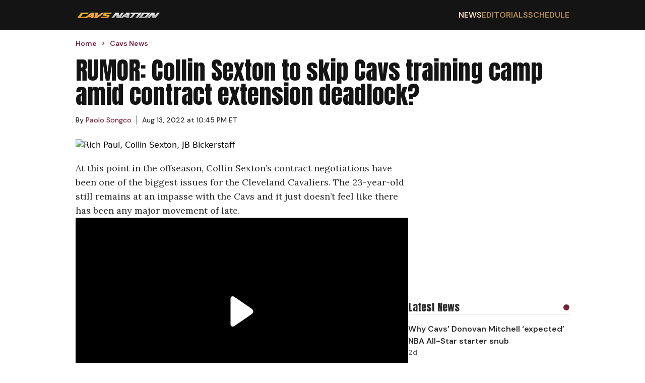

--- FILE ---
content_type: text/html; charset=utf-8
request_url: https://cavsnation.com/news/cavs-rumors-collin-sexton-to-skip-training-camp-amid-contract-extension-deadlock
body_size: 13537
content:
<!DOCTYPE html><html lang="en"><head><meta charSet="utf-8"/><meta name="viewport" content="width=device-width, initial-scale=1"/><link rel="preload" href="/_next/static/media/13971731025ec697-s.p.woff2" as="font" crossorigin="" type="font/woff2"/><link rel="preload" href="/_next/static/media/5c0c2bcbaa4149ca-s.p.woff2" as="font" crossorigin="" type="font/woff2"/><link rel="preload" href="/_next/static/media/62c97acc3aa63787-s.p.woff2" as="font" crossorigin="" type="font/woff2"/><link rel="preload" as="image" href="https://wp.cavsnation.com/wp-content/uploads/2022/10/Cavs-Nation-2022_logo-1.png"/><link rel="preload" as="image" href="https://wp.cavsnation.com/wp-content/uploads/2022/08/Cavs-rumors-Collin-Sexton-to-skip-training-camp-amid-contract-extension-deadlock.jpg?w=1200" fetchPriority="high"/><link rel="stylesheet" href="/_next/static/css/0d7c65eb5b698624.css" data-precedence="next"/><link rel="stylesheet" href="/_next/static/css/95c4b773cd75881d.css" data-precedence="next"/><link rel="preload" as="script" fetchPriority="low" href="/_next/static/chunks/webpack-a6a77729455fb7a1.js"/><script src="/_next/static/chunks/4bd1b696-c49c6f05a40ba469.js" async=""></script><script src="/_next/static/chunks/964-fd4b4d48e6efaaf2.js" async=""></script><script src="/_next/static/chunks/main-app-0f20f4d91de0a5c5.js" async=""></script><script src="/_next/static/chunks/ec3863c0-13164ce09c42aed6.js" async=""></script><script src="/_next/static/chunks/39209d7c-4d05fa72afe44b3d.js" async=""></script><script src="/_next/static/chunks/874-437a265a67d6cfee.js" async=""></script><script src="/_next/static/chunks/935-b5b246619c40c09e.js" async=""></script><script src="/_next/static/chunks/63-23adf49d57a025d9.js" async=""></script><script src="/_next/static/chunks/949-6cdb379cd262a89a.js" async=""></script><script src="/_next/static/chunks/app/layout-e0ccce3ffd2ca138.js" async=""></script><script src="/_next/static/chunks/112-592710f456355b2c.js" async=""></script><script src="/_next/static/chunks/app/%5Bcategory%5D/%5Bslug%5D/page-a043da9aec2b6c21.js" async=""></script><link rel="preload" href="https://cdn.debugbear.com/hLU9BM6UIyLa.js" as="script" crossorigin=""/><link rel="preload" href="https://www.googletagmanager.com/gtag/js?id=G-S4H83J0690" as="script"/><link rel="preload" href="https://www.googletagmanager.com/gtag/js?id=G-F1XZ1GEGFJ" as="script"/><link rel="preload" href="/_next/static/chunks/627.150f12b7739ac02c.js" as="script" fetchPriority="low"/><meta http-equiv="Content-Security-Policy" content="upgrade-insecure-requests;block-all-mixed-content"/><meta name="next-size-adjust" content=""/><meta name="theme-color" content="#75243C"/><title>Collin Sexton to skip Cavs training camp amid contract deadlock?</title><meta name="description" content="Cavs insider Chris Fedor reports that a training camp holdout for Collin Sexton is &#x27;unlikely&#x27; amid his contract negotiations with the team."/><meta name="author" content="Paolo Songco"/><meta name="keywords" content="Cleveland Cavaliers, Collin Sexton"/><meta name="publisher" content="Cavs Nation"/><meta name="robots" content="index, follow, max-video-preview:-1, max-image-preview:large, max-snippet:-1"/><meta name="category" content="Cavs News"/><link rel="canonical" href="https://cavsnation.com/news/cavs-rumors-collin-sexton-to-skip-training-camp-amid-contract-extension-deadlock"/><link rel="alternate" type="application/rss+xml" href="https://cavsnation.com/feed"/><meta property="og:title" content="RUMOR: Collin Sexton To Skip Training Camp Amid Contract Extension Deadlock?"/><meta property="og:description" content="Cavs insider Chris Fedor reports that a training camp holdout for Collin Sexton is &#x27;unlikely&#x27; amid his contract negotiations with the team."/><meta property="og:url" content="https://cavsnation.com/news/cavs-rumors-collin-sexton-to-skip-training-camp-amid-contract-extension-deadlock"/><meta property="og:site_name" content="Cavs Nation"/><meta property="og:locale" content="en_US"/><meta property="og:image" content="https://wp.cavsnation.com/wp-content/uploads/2022/08/Cavs-rumors-Collin-Sexton-to-skip-training-camp-amid-contract-extension-deadlock.jpg"/><meta property="og:image:width" content="1200"/><meta property="og:image:height" content="673"/><meta property="og:image:type" content="image/jpeg"/><meta property="og:type" content="article"/><meta property="article:published_time" content="2022-08-14T02:45:12+00:00"/><meta property="article:author" content="https://cavsnation.com/author/pao"/><meta property="article:section" content="Cavs News"/><meta name="twitter:card" content="summary_large_image"/><meta name="twitter:site" content="@cavsnationcp"/><meta name="twitter:title" content="RUMOR: Collin Sexton To Skip Training Camp Amid Contract Extension Deadlock?"/><meta name="twitter:description" content="Cavs insider Chris Fedor reports that a training camp holdout for Collin Sexton is &#x27;unlikely&#x27; amid his contract negotiations with the team."/><meta name="twitter:image" content="https://wp.cavsnation.com/wp-content/uploads/2022/08/Cavs-rumors-Collin-Sexton-to-skip-training-camp-amid-contract-extension-deadlock.jpg"/><meta name="twitter:image:width" content="1200"/><meta name="twitter:image:height" content="673"/><meta name="twitter:image:type" content="image/jpeg"/><script>(self.__next_s=self.__next_s||[]).push(["https://cdn.debugbear.com/hLU9BM6UIyLa.js",{"crossOrigin":"anonymous"}])</script><script src="/_next/static/chunks/polyfills-42372ed130431b0a.js" noModule=""></script></head><body class="__variable_ec6dc7 __variable_67b772 __variable_456179"><div hidden=""><!--$--><!--/$--></div><header class="flex w-full justify-center bg-[#141414]"><nav class="flex min-h-[60px] w-full items-center justify-between px-4 py-2.5 lg:max-w-[980px] lg:px-0"><a href="/"><img alt="Cavs Nation logo" width="170" height="22" decoding="async" data-nimg="1" style="color:transparent" src="https://wp.cavsnation.com/wp-content/uploads/2022/10/Cavs-Nation-2022_logo-1.png"/></a><div class="ml-auto md:hidden"><svg class="h-6 w-6 cursor-pointer" viewBox="0 0 24 24" fill="none" xmlns="http://www.w3.org/2000/svg"><path d="M4 6H20M4 12H20M4 18H20" stroke="currentColor" stroke-width="2" stroke-linecap="round" stroke-linejoin="round" color="#B48B51"></path></svg></div><ul class="hidden gap-8 font-secondary font-semibold md:flex"><li class="text-base uppercase transition-colors duration-200 hover:text-secondary-accent-bright text-secondary-accent-bright"><a href="/news">News</a></li><li class="text-base uppercase text-secondary-accent transition-colors duration-200 hover:text-secondary-accent-bright"><a href="/editorials">Editorials</a></li><li class="text-base uppercase text-secondary-accent transition-colors duration-200 hover:text-secondary-accent-bright"><a href="https://clutchpoints.com/nba/cleveland-cavaliers/schedule/completed">Schedule</a></li></ul></nav></header><main class="flex min-h-screen w-full flex-col items-center"><script type="application/ld+json">{"@context":"https://schema.org","@type":"NewsArticle","url":"https://cavsnation.com/news/cavs-rumors-collin-sexton-to-skip-training-camp-amid-contract-extension-deadlock","headline":"Collin Sexton to skip Cavs training camp amid contract deadlock?","mainEntityOfPage":"https://cavsnation.com/news/cavs-rumors-collin-sexton-to-skip-training-camp-amid-contract-extension-deadlock","datePublished":"2022-08-14T02:45:12+00:00","dateModified":"","description":"Cavs insider Chris Fedor reports that a training camp holdout for Collin Sexton is 'unlikely' amid his contract negotiations with the team.","articleBody":"At this point in the offseason, Collin Sexton&#8217;s contract negotiations have been one of the biggest issues for the Cleveland Cavaliers. The 23-year-old still remains at an impasse with the Cavs and it just doesn&#8217;t feel like there has been any major movement of late.\nTraining camp is fast approaching and the idea of Sexton holding out has been floated. The 6-foot-1 guard wants to get a deal done, and he might consider using some leverage to force Cleveland&#8217;s hand. Team insider Chris Fedor of cleveland.com suggests that &#8220;it’s possible,&#8221; especially considering the role Rich Paul, Sexton&#8217;s high-profile agent, has played in all this:\nKlutch Sports CEO Rich Paul is a tough negotiator. He fights hard for his clients. He’s been known to take these negotiations into — and beyond — training camp, which will begin in late September. But a holdout feels unlikely for Sexton. He is already a polarizing player and needs to rebuild his value following a significant knee injury that cost him all but 11 games. The only way to get the contract he wants (if he doesn’t get it from the Cavs this summer) is to show up and play well.\nFedor does not that this is unlikely, though, and it&#8217;s still possible that both camps somehow arrive at a common ground between now and late September. Then again, it seems that the most likely scenario is that Collin Sexton, who is currently a restricted free agent, will enter the new season without a long-term extension in place. In this scenario, he will need to prove that he deserves the money he is demanding (which is reportedly a whopping $20 million per season) &#8212; be it from the Cavs or from any other team that might be interested in his services next summer.\n","inLanguage":"en-US","keywords":"Cleveland Cavaliers, Collin Sexton","name":"Collin Sexton to skip Cavs training camp amid contract deadlock?","thumbnailUrl":"https://wp.cavsnation.com/wp-content/uploads/2022/08/Cavs-rumors-Collin-Sexton-to-skip-training-camp-amid-contract-extension-deadlock.jpg","mainEntity":{"@type":"WebPage","@id":"https://cavsnation.com/news/cavs-rumors-collin-sexton-to-skip-training-camp-amid-contract-extension-deadlock"},"articleSection":"Cavs News","author":{"@type":"Person","name":"Paolo Songco","description":"Paolo Songco has been a writer for ClutchPoints for many years. His passion lies in all things NBA and he has a knack for speaking his mind in his articles. Explore all of is articles at Cavs Nation.","url":"https://clutchpoints.go-vip.net/wp-content/images/employees/paolo-songco.webp","image":{"@type":"ImageObject"},"knowsLanguage":[{"@type":"Language","name":"english"}]},"publisher":{"@type":"Organization","name":"Cavs Nation","logo":{"@type":"ImageObject","url":"https://wp.cavsnation.com/wp-content/uploads/2022/10/Cavs-Nation-2022_logo-1.png","width":"256","height":"33"},"sameAs":["https://www.facebook.com/CavsNation","https://twitter.com/CavsNationCP","https://www.instagram.com/cavsnationcp","https://www.tiktok.com/@cavsnationcp"]},"image":{"@type":"ImageObject","url":"https://wp.cavsnation.com/wp-content/uploads/2022/08/Cavs-rumors-Collin-Sexton-to-skip-training-camp-amid-contract-extension-deadlock.jpg"}}</script><div class="flex w-full max-w-[980px] flex-col px-4 pb-7 pt-4 font-secondary lg:px-0"><ul class="breadcrumbs mb-5 mt-0 flex list-none flex-row items-center p-0" itemScope="" itemType="https://schema.org/BreadcrumbList"><li itemProp="itemListElement" itemScope="" itemType="https://schema.org/ListItem" class="flex items-center font-secondary text-sm font-semibold text-primary-accent"><a itemProp="item" href="/"><span class="breadcrumb" itemProp="name">Home</span></a><meta itemProp="position" content="1"/><svg stroke="currentColor" fill="currentColor" stroke-width="0" viewBox="0 0 24 24" class="breadcrumb-chevron mx-1.5 my-0 text-primary-accent" height="1em" width="1em" xmlns="http://www.w3.org/2000/svg"><path fill="none" d="M0 0h24v24H0z"></path><path d="M10 6L8.59 7.41 13.17 12l-4.58 4.59L10 18l6-6z"></path></svg></li><li itemProp="itemListElement" itemScope="" itemType="https://schema.org/ListItem" class="flex items-center font-secondary text-sm font-semibold text-primary-accent"><a itemProp="item" href="/news"><span class="breadcrumb" itemProp="name">Cavs News</span></a><meta itemProp="position" content="2"/></li></ul><h1 id="main-title-66937" class="mb-4 font-primary text-3xl text-[#141414] lg:text-5xl">RUMOR: Collin Sexton to skip Cavs training camp amid contract extension deadlock?</h1><div class="flex-row flex-wrap items-center text-primary"><div class="author-link mr-2.5 flex items-center text-sm"><div>By<!-- --> <a class="inline-block" href="/author/pao"><p class="m-0 inline-block text-sm leading-5 text-primary-accent hover:underline">Paolo Songco</p></a><span class="ml-2.5 border-l border-primary pl-2.5"><time itemProp="datePublished" dateTime="2022-08-14T02:45:12">Aug 13, 2022 at 10:45 PM ET</time></span></div></div></div></div><div class="flex w-full max-w-[980px] flex-row gap-5"><div class="flex w-full flex-col lg:max-w-[660px]"><img class="aspect-video w-full max-w-full object-contain object-center px-4 lg:px-0" src="https://wp.cavsnation.com/wp-content/uploads/2022/08/Cavs-rumors-Collin-Sexton-to-skip-training-camp-amid-contract-extension-deadlock.jpg?w=1200" alt="Rich Paul, Collin Sexton, JB Bickerstaff" fetchPriority="high"/><article class="article-body prose max-w-none pb-7 pt-5 prose-figure:max-w-full prose-ol:pl-10 prose-img:max-w-full prose-video:max-w-full md:prose-ol:pl-6 [&amp;_iframe]:m-auto [&amp;_iframe]:block [&amp;_iframe]:max-w-full"><p>At this point in the offseason, Collin Sexton’s <a href="https://cavsnation.com/cavs-rumors-collin-sexton-stance-on-taking-qualifying-offer-from-cleveland-amid-contract-standstill/">contract negotiations</a> have been one of the biggest issues for the Cleveland Cavaliers. The 23-year-old still remains at an impasse with the Cavs and it just doesn’t feel like there has been any major movement of late.</p><div class="not-prose flex aspect-video w-full items-center justify-center"></div><p>Training camp is fast approaching and the idea of Sexton holding out has been floated. The 6-foot-1 guard wants to get a deal done, and he might consider using some leverage to force Cleveland’s hand. Team insider <a href="https://www.cleveland.com/cavs/2022/08/any-chance-isaac-okoro-will-start-for-cleveland-cavaliers-at-shooting-guard-hey-chris.html">Chris Fedor of cleveland.com</a> suggests that “it’s possible,” especially considering the role Rich Paul, Sexton’s high-profile agent, has played in all this:</p><blockquote><p>Klutch Sports CEO Rich Paul is a tough negotiator. He fights hard for his clients. He’s been known to take these negotiations into — and beyond — training camp, which will begin in late September. But a holdout feels unlikely for Sexton. He is already a polarizing player and needs to rebuild his value following a significant knee injury that cost him all but 11 games. The only way to get the contract he wants (if he doesn’t get it from the Cavs this summer) is to show up and play well.</p></blockquote><div class="not-prose flex w-full flex-col gap-4 divide-y divide-solid divide-[#58585820] bg-[#FAFAFA] px-4 pt-5"><div class="flex items-center justify-between"><div class="flex flex-col"><span class="font-primary text-xl text-primary">You may also like</span><span class="font-secondary font-semibold text-secondary">Article continues below</span></div><div class="ml-4 h-3 w-3 rounded-full bg-primary-accent"></div></div><div class="grid w-full grid-cols-1 divide-y divide-solid divide-[#58585820] md:grid-cols-2"><a href="/news/cavs-news-donovan-mitchell-brutally-honest-truth-bomb-all-star-starter-snub" class=""><div class="flex flex-row justify-between gap-2.5 py-4 md:pr-2.5"><div class="flex flex-col font-secondary"><span class="font-semibold text-primary hover:underline">Cavs’ Donovan Mitchell drops brutally honest truth bomb on All-Star starter snub</span><span class="hidden text-sm font-medium text-secondary md:block"><time>1d</time></span></div></div></a><a href="/news/cavs-news-donovan-mitchell-all-star-starter-snub-fans" class="md:!border-t-0"><div class="flex flex-row justify-between gap-2.5 py-4 md:pl-2.5"><div class="flex flex-col font-secondary"><span class="font-semibold text-primary hover:underline">Donovan Mitchell’s All-Star starter snub has Cavs fans losing their minds</span><span class="hidden text-sm font-medium text-secondary md:block"><time>2d</time></span></div></div></a><a href="/news/cavs-news-darius-garland-injury-plagued-season-setback" class=""><div class="flex flex-row justify-between gap-2.5 py-4 md:pr-2.5"><div class="flex flex-col font-secondary"><span class="font-semibold text-primary hover:underline">Cavs star Darius Garland’s injury-plagued season dealt another setback</span><span class="hidden text-sm font-medium text-secondary md:block"><time>3d</time></span></div></div></a><a href="/news/cavs-news-naeqwan-tomlin-throw-down-slam-joel-embiid" class=""><div class="flex flex-row justify-between gap-2.5 py-4 md:pl-2.5"><div class="flex flex-col font-secondary"><span class="font-semibold text-primary hover:underline">Nae’Qwan Tomlin throws it down for emphatic slam over Joel Embiid</span><span class="hidden text-sm font-medium text-secondary md:block"><time>5d</time></span></div></div></a></div></div><p>Fedor does not that this is unlikely, though, and it’s still possible that both camps somehow arrive at a common ground between now and late September. Then again, it seems that the most likely scenario is that Collin Sexton, who is currently a restricted free agent, will enter the new season without a long-term extension in place. In this scenario, he will need to prove that he deserves the money he is demanding (which is reportedly a whopping $20 million per season) — be it from the Cavs or from any other team that might be interested in his services next summer.</p></article><div class="px-4 pb-7 lg:px-0"><hr class="mb-5 h-[1px] w-[150px] bg-secondary"/><p class="font-tertiary italic text-secondary [&amp;_&gt;a]:text-link [&amp;_&gt;a]:underline"><a href="https://cavsnation.com/author/pao">Paolo Songco</a> has been a writer for ClutchPoints for many years. His passion lies in all things NBA and he has a knack for speaking his mind in his articles. Explore all of is articles at Cavs Nation.</p></div><div class="flex flex-row flex-wrap gap-2.5 px-4 pb-7 lg:px-0"><a class="mb-2.5" href="/tag/cleveland-cavaliers"><span class="whitespace-nowrap border border-primary-accent px-2 py-1.5 font-primary text-primary-accent transition-colors duration-200 ease-in-out hover:bg-primary-accent hover:text-white">Cleveland Cavaliers</span></a><a class="mb-2.5" href="/tag/collin-sexton"><span class="whitespace-nowrap border border-primary-accent px-2 py-1.5 font-primary text-primary-accent transition-colors duration-200 ease-in-out hover:bg-primary-accent hover:text-white">Collin Sexton</span></a></div></div><aside class="hidden min-w-[320px] max-w-[320px] flex-col gap-5 lg:flex"><div class="my-2.5 min-w-[300px] overflow-x-hidden text-center font-secondary uppercase min-h-[280px]"><div class="raptive-cavsnation-sidebar"></div></div><div class="flex w-full flex-col gap-4 divide-y divide-solid divide-[#58585820] py-5"><div class="flex items-center justify-between"><span class="font-primary text-xl text-primary">Latest News</span><div class="ml-4 h-3 w-3 rounded-full bg-primary-accent"></div></div><div class="flex w-full flex-col divide-y divide-solid divide-[#58585820]"><div class="flex flex-col gap-2.5 py-4 font-secondary"><a href="https://clutchpoints.com/nba/cleveland-cavaliers/cavs-news-why-donovan-mitchell-expected-nba-all-star-starter-snub"><span class="font-semibold text-primary hover:underline">Why Cavs’ Donovan Mitchell ‘expected’ NBA All-Star starter snub</span></a><span class="text-sm font-medium text-secondary">2d</span></div><div class="flex flex-col gap-2.5 py-4 font-secondary"><a href="https://clutchpoints.com/nba/oklahoma-city-thunder/thunder-news-jalen-williams-miss-cavs-game-hamstring-injury"><span class="font-semibold text-primary hover:underline">Thunder’s Jalen Williams will miss Cavs game with hamstring injury</span></a><span class="text-sm font-medium text-secondary">2d</span></div><div class="flex flex-col gap-2.5 py-4 font-secondary"><a href="https://clutchpoints.com/nba/cleveland-cavaliers/cavs-weathering-76ers-hurricane-turn-tide-2025-26-season"><span class="font-semibold text-primary hover:underline">How Cavs weathering 76ers ‘hurricane’ could turn tide on 2025-26 season</span></a><span class="text-sm font-medium text-secondary">2d</span></div><div class="flex flex-col gap-2.5 py-4 font-secondary"><a href="https://clutchpoints.com/nba/cleveland-cavaliers/cavs-news-darius-garland-out-week-toe-injury"><span class="font-semibold text-primary hover:underline">Cavs All-Star Darius Garland out at least a week with toe injury</span></a><span class="text-sm font-medium text-secondary">3d</span></div></div></div><div class="my-2.5 min-w-[300px] overflow-x-hidden text-center font-secondary uppercase min-h-[280px] sticky top-0"><div class="raptive-cavsnation-sticky-sidebar"></div></div></aside></div><!--$--><!--/$--></main><footer class="flex w-full justify-center bg-[#141414] text-white "><div class="flex w-full flex-col gap-5 px-4 py-8 lg:max-w-[980px]"><a href="/"><img alt="Cavs Nation logo" width="170" height="22" decoding="async" data-nimg="1" style="color:transparent" src="https://wp.cavsnation.com/wp-content/uploads/2022/10/Cavs-Nation-2022_logo-1.png"/></a><div class="flex w-full flex-row"><div class="grid flex-auto grid-cols-2 gap-2.5"><a class="font-secondary font-semibold transition-colors duration-200 hover:text-secondary-accent" href="/">Home</a><a class="font-secondary font-semibold transition-colors duration-200 hover:text-secondary-accent" href="/contact-us">Contact Us</a><a class="font-secondary font-semibold transition-colors duration-200 hover:text-secondary-accent" href="/news">Cavs News</a><a class="font-secondary font-semibold transition-colors duration-200 hover:text-secondary-accent" href="/terms-of-service">Terms of Service</a><a class="font-secondary font-semibold transition-colors duration-200 hover:text-secondary-accent" href="/editorials">Editorials</a><a class="font-secondary font-semibold transition-colors duration-200 hover:text-secondary-accent" href="/dmca-policy">DMCA Policy</a><a class="font-secondary font-semibold transition-colors duration-200 hover:text-secondary-accent" href="https://clutchpoints.com/nba/cleveland-cavaliers/schedule/completed">Schedule</a><a class="font-secondary font-semibold transition-colors duration-200 hover:text-secondary-accent" href="/meet-the-team">Team</a><a class="font-secondary font-semibold transition-colors duration-200 hover:text-secondary-accent" href="/privacy-policy">Privacy Policy</a></div></div><span class="mt-5 font-primary text-2xl uppercase">Follow Us</span><div class="flex gap-8"><a aria-label="Cavs Nation facebook" target="_blank" rel="nofollow noreferrer noopener" class="transition-colors duration-200 hover:text-secondary-accent" href="https://www.facebook.com/CavsNation"><svg stroke="currentColor" fill="currentColor" stroke-width="0" viewBox="0 0 512 512" height="32" width="32" xmlns="http://www.w3.org/2000/svg"><path d="M504 256C504 119 393 8 256 8S8 119 8 256c0 123.78 90.69 226.38 209.25 245V327.69h-63V256h63v-54.64c0-62.15 37-96.48 93.67-96.48 27.14 0 55.52 4.84 55.52 4.84v61h-31.28c-30.8 0-40.41 19.12-40.41 38.73V256h68.78l-11 71.69h-57.78V501C413.31 482.38 504 379.78 504 256z"></path></svg></a><a aria-label="Cavs Nation twitter" target="_blank" rel="nofollow noreferrer noopener" class="transition-colors duration-200 hover:text-secondary-accent" href="https://twitter.com/CavsNationCP"><svg stroke="currentColor" fill="currentColor" stroke-width="0" viewBox="0 0 512 512" height="32" width="32" xmlns="http://www.w3.org/2000/svg"><path d="M389.2 48h70.6L305.6 224.2 487 464H345L233.7 318.6 106.5 464H35.8L200.7 275.5 26.8 48H172.4L272.9 180.9 389.2 48zM364.4 421.8h39.1L151.1 88h-42L364.4 421.8z"></path></svg></a><a aria-label="Cavs Nation instagram" target="_blank" rel="nofollow noreferrer noopener" class="transition-colors duration-200 hover:text-secondary-accent" href="https://www.instagram.com/cavsnationcp"><svg stroke="currentColor" fill="currentColor" stroke-width="0" viewBox="0 0 448 512" height="32" width="32" xmlns="http://www.w3.org/2000/svg"><path d="M224.1 141c-63.6 0-114.9 51.3-114.9 114.9s51.3 114.9 114.9 114.9S339 319.5 339 255.9 287.7 141 224.1 141zm0 189.6c-41.1 0-74.7-33.5-74.7-74.7s33.5-74.7 74.7-74.7 74.7 33.5 74.7 74.7-33.6 74.7-74.7 74.7zm146.4-194.3c0 14.9-12 26.8-26.8 26.8-14.9 0-26.8-12-26.8-26.8s12-26.8 26.8-26.8 26.8 12 26.8 26.8zm76.1 27.2c-1.7-35.9-9.9-67.7-36.2-93.9-26.2-26.2-58-34.4-93.9-36.2-37-2.1-147.9-2.1-184.9 0-35.8 1.7-67.6 9.9-93.9 36.1s-34.4 58-36.2 93.9c-2.1 37-2.1 147.9 0 184.9 1.7 35.9 9.9 67.7 36.2 93.9s58 34.4 93.9 36.2c37 2.1 147.9 2.1 184.9 0 35.9-1.7 67.7-9.9 93.9-36.2 26.2-26.2 34.4-58 36.2-93.9 2.1-37 2.1-147.8 0-184.8zM398.8 388c-7.8 19.6-22.9 34.7-42.6 42.6-29.5 11.7-99.5 9-132.1 9s-102.7 2.6-132.1-9c-19.6-7.8-34.7-22.9-42.6-42.6-11.7-29.5-9-99.5-9-132.1s-2.6-102.7 9-132.1c7.8-19.6 22.9-34.7 42.6-42.6 29.5-11.7 99.5-9 132.1-9s102.7-2.6 132.1 9c19.6 7.8 34.7 22.9 42.6 42.6 11.7 29.5 9 99.5 9 132.1s2.7 102.7-9 132.1z"></path></svg></a><a aria-label="Cavs Nation tiktok" target="_blank" rel="nofollow noreferrer noopener" class="transition-colors duration-200 hover:text-secondary-accent" href="https://www.tiktok.com/@cavsnationcp"><svg stroke="currentColor" fill="currentColor" stroke-width="0" viewBox="0 0 448 512" height="32" width="32" xmlns="http://www.w3.org/2000/svg"><path d="M448,209.91a210.06,210.06,0,0,1-122.77-39.25V349.38A162.55,162.55,0,1,1,185,188.31V278.2a74.62,74.62,0,1,0,52.23,71.18V0l88,0a121.18,121.18,0,0,0,1.86,22.17h0A122.18,122.18,0,0,0,381,102.39a121.43,121.43,0,0,0,67,20.14Z"></path></svg></a></div><span class="copyright mt-5 font-secondary text-base font-semibold text-[#8a8a8a]">Copyright © Cavs Nation.</span><div id="ccpa-optout" class="mb-20 text-sm *:text-white"></div></div></footer><script src="/_next/static/chunks/webpack-a6a77729455fb7a1.js" id="_R_" async=""></script><script>(self.__next_f=self.__next_f||[]).push([0])</script><script>self.__next_f.push([1,"1:\"$Sreact.fragment\"\n2:I[9243,[\"250\",\"static/chunks/ec3863c0-13164ce09c42aed6.js\",\"16\",\"static/chunks/39209d7c-4d05fa72afe44b3d.js\",\"874\",\"static/chunks/874-437a265a67d6cfee.js\",\"935\",\"static/chunks/935-b5b246619c40c09e.js\",\"63\",\"static/chunks/63-23adf49d57a025d9.js\",\"949\",\"static/chunks/949-6cdb379cd262a89a.js\",\"177\",\"static/chunks/app/layout-e0ccce3ffd2ca138.js\"],\"\"]\n3:I[6259,[\"250\",\"static/chunks/ec3863c0-13164ce09c42aed6.js\",\"16\",\"static/chunks/39209d7c-4d05fa72afe44b3d.js\",\"874\",\"static/chunks/874-437a265a67d6cfee.js\",\"935\",\"static/chunks/935-b5b246619c40c09e.js\",\"63\",\"static/chunks/63-23adf49d57a025d9.js\",\"949\",\"static/chunks/949-6cdb379cd262a89a.js\",\"177\",\"static/chunks/app/layout-e0ccce3ffd2ca138.js\"],\"GoogleAnalytics\"]\n4:I[1172,[\"250\",\"static/chunks/ec3863c0-13164ce09c42aed6.js\",\"16\",\"static/chunks/39209d7c-4d05fa72afe44b3d.js\",\"874\",\"static/chunks/874-437a265a67d6cfee.js\",\"935\",\"static/chunks/935-b5b246619c40c09e.js\",\"63\",\"static/chunks/63-23adf49d57a025d9.js\",\"949\",\"static/chunks/949-6cdb379cd262a89a.js\",\"177\",\"static/chunks/app/layout-e0ccce3ffd2ca138.js\"],\"default\"]\n5:I[7555,[],\"\"]\n6:I[1295,[],\"\"]\n7:I[6874,[\"874\",\"static/chunks/874-437a265a67d6cfee.js\",\"935\",\"static/chunks/935-b5b246619c40c09e.js\",\"112\",\"static/chunks/112-592710f456355b2c.js\",\"413\",\"static/chunks/app/%5Bcategory%5D/%5Bslug%5D/page-a043da9aec2b6c21.js\"],\"\"]\n8:I[3063,[\"250\",\"static/chunks/ec3863c0-13164ce09c42aed6.js\",\"16\",\"static/chunks/39209d7c-4d05fa72afe44b3d.js\",\"874\",\"static/chunks/874-437a265a67d6cfee.js\",\"935\",\"static/chunks/935-b5b246619c40c09e.js\",\"63\",\"static/chunks/63-23adf49d57a025d9.js\",\"949\",\"static/chunks/949-6cdb379cd262a89a.js\",\"177\",\"static/chunks/app/layout-e0ccce3ffd2ca138.js\"],\"Image\"]\n14:I[8393,[],\"\"]\n:HL[\"/_next/static/media/13971731025ec697-s.p.woff2\",\"font\",{\"crossOrigin\":\"\",\"type\":\"font/woff2\"}]\n:HL[\"/_next/static/media/5c0c2bcbaa4149ca-s.p.woff2\",\"font\",{\"crossOrigin\":\"\",\"type\":\"font/woff2\"}]\n:HL[\"/_next/static/media/62c97acc3aa63787-s.p.woff2\",\"font\",{\"crossOrigin\":\"\",\"type\":\"font/woff2\"}]\n:HL[\"/_next/stati"])</script><script>self.__next_f.push([1,"c/css/0d7c65eb5b698624.css\",\"style\"]\n:HL[\"/_next/static/css/95c4b773cd75881d.css\",\"style\"]\n"])</script><script>self.__next_f.push([1,"0:{\"P\":null,\"b\":\"t5OUCyznK86NLJhISpMrN\",\"p\":\"\",\"c\":[\"\",\"news\",\"cavs-rumors-collin-sexton-to-skip-training-camp-amid-contract-extension-deadlock\"],\"i\":false,\"f\":[[[\"\",{\"children\":[[\"category\",\"news\",\"d\"],{\"children\":[[\"slug\",\"cavs-rumors-collin-sexton-to-skip-training-camp-amid-contract-extension-deadlock\",\"d\"],{\"children\":[\"__PAGE__\",{}]}]}]},\"$undefined\",\"$undefined\",true],[\"\",[\"$\",\"$1\",\"c\",{\"children\":[[[\"$\",\"link\",\"0\",{\"rel\":\"stylesheet\",\"href\":\"/_next/static/css/0d7c65eb5b698624.css\",\"precedence\":\"next\",\"crossOrigin\":\"$undefined\",\"nonce\":\"$undefined\"}]],[\"$\",\"html\",null,{\"lang\":\"en\",\"children\":[[\"$\",\"head\",null,{\"children\":[[\"$\",\"meta\",null,{\"httpEquiv\":\"Content-Security-Policy\",\"content\":\"upgrade-insecure-requests;block-all-mixed-content\"}],[\"$\",\"$L2\",null,{\"id\":\"adthrive-script\",\"strategy\":\"afterInteractive\",\"data-no-optimize\":\"1\",\"data-cfasync\":\"false\",\"children\":\"\\n            (function(w, d) {\\n              w.adthrive = w.adthrive || {};\\n              w.adthrive.cmd = w.adthrive.cmd || [];\\n              w.adthrive.plugin = 'adthrive-ads-manual';\\n              w.adthrive.host = 'ads.adthrive.com';\\n              var s = d.createElement('script');\\n              s.async = true;\\n              s.referrerPolicy = 'no-referrer-when-downgrade';\\n              s.src = 'https://' + w.adthrive.host + '/sites/5fa1d66390e20b2408078b45/ads.min.js?referrer=' + w.encodeURIComponent(w.location.href) + '\u0026cb=' + (Math.floor(Math.random() * 100) + 1);\\n              var n = d.getElementsByTagName('script')[0];\\n              n.parentNode.insertBefore(s, n);\\n            })(window, document);\\n          \"}],[\"$\",\"$L2\",null,{\"src\":\"https://cdn.debugbear.com/hLU9BM6UIyLa.js\",\"strategy\":\"beforeInteractive\",\"crossOrigin\":\"anonymous\"}]]}],[\"$\",\"body\",null,{\"className\":\"__variable_ec6dc7 __variable_67b772 __variable_456179\",\"children\":[[\"$\",\"$L3\",null,{\"gaId\":\"G-S4H83J0690\"}],[\"$\",\"$L3\",null,{\"gaId\":\"G-F1XZ1GEGFJ\"}],[\"$\",\"$L4\",null,{}],[\"$\",\"main\",null,{\"className\":\"flex min-h-screen w-full flex-col items-center\",\"children\":[\"$\",\"$L5\",null,{\"parallelRouterKey\":\"children\",\"error\":\"$undefined\",\"errorStyles\":\"$undefined\",\"errorScripts\":\"$undefined\",\"template\":[\"$\",\"$L6\",null,{}],\"templateStyles\":\"$undefined\",\"templateScripts\":\"$undefined\",\"notFound\":[[\"$\",\"div\",null,{\"className\":\"flex min-h-screen w-screen flex-col items-center justify-center px-4\",\"children\":[[\"$\",\"h1\",null,{\"className\":\"mb-12 font-primary text-8xl\",\"children\":\"404\"}],[\"$\",\"h2\",null,{\"className\":\"mb-5 font-primary\",\"children\":\"Oops! The page you are looking for could not be found.\"}],[\"$\",\"p\",null,{\"className\":\"font-secondary\",\"children\":[\"Please check the URL or navigate back to the\",\" \",[\"$\",\"$L7\",null,{\"className\":\"text-link underline\",\"href\":\"/\",\"children\":\"homepage\"}],\".\"]}]]}],[]],\"forbidden\":\"$undefined\",\"unauthorized\":\"$undefined\"}]}],[\"$\",\"footer\",null,{\"className\":\"flex w-full justify-center bg-[#141414] text-white \",\"children\":[\"$\",\"div\",null,{\"className\":\"flex w-full flex-col gap-5 px-4 py-8 lg:max-w-[980px]\",\"children\":[[\"$\",\"$L7\",null,{\"href\":\"/\",\"children\":[\"$\",\"$L8\",null,{\"src\":\"https://wp.cavsnation.com/wp-content/uploads/2022/10/Cavs-Nation-2022_logo-1.png\",\"priority\":true,\"width\":170,\"height\":22,\"alt\":\"Cavs Nation logo\"}]}],[\"$\",\"div\",null,{\"className\":\"flex w-full flex-row\",\"children\":[\"$\",\"div\",null,{\"className\":\"grid flex-auto grid-cols-2 gap-2.5\",\"children\":[[\"$\",\"$L7\",\"0\",{\"className\":\"font-secondary font-semibold transition-colors duration-200 hover:text-secondary-accent\",\"href\":\"/\",\"children\":\"Home\"}],[\"$\",\"$L7\",\"1\",{\"className\":\"font-secondary font-semibold transition-colors duration-200 hover:text-secondary-accent\",\"href\":\"/contact-us\",\"children\":\"Contact Us\"}],[\"$\",\"$L7\",\"2\",{\"className\":\"font-secondary font-semibold transition-colors duration-200 hover:text-secondary-accent\",\"href\":\"/news\",\"children\":\"Cavs News\"}],[\"$\",\"$L7\",\"3\",{\"className\":\"font-secondary font-semibold transition-colors duration-200 hover:text-secondary-accent\",\"href\":\"/terms-of-service\",\"children\":\"Terms of Service\"}],[\"$\",\"$L7\",\"4\",{\"className\":\"font-secondary font-semibold transition-colors duration-200 hover:text-secondary-accent\",\"href\":\"/editorials\",\"children\":\"Editorials\"}],[\"$\",\"$L7\",\"5\",{\"className\":\"font-secondary font-semibold transition-colors duration-200 hover:text-secondary-accent\",\"href\":\"/dmca-policy\",\"children\":\"DMCA Policy\"}],\"$L9\",\"$La\",\"$Lb\"]}]}],\"$Lc\",\"$Ld\",\"$Le\",\"$Lf\"]}]}]]}]]}]]}],{\"children\":[[\"category\",\"news\",\"d\"],\"$L10\",{\"children\":[[\"slug\",\"cavs-rumors-collin-sexton-to-skip-training-camp-amid-contract-extension-deadlock\",\"d\"],\"$L11\",{\"children\":[\"__PAGE__\",\"$L12\",{},null,false]},null,false]},null,false]},null,false],\"$L13\",false]],\"m\":\"$undefined\",\"G\":[\"$14\",[]],\"s\":false,\"S\":true}\n"])</script><script>self.__next_f.push([1,"16:I[9665,[],\"OutletBoundary\"]\n18:I[4911,[],\"AsyncMetadataOutlet\"]\n1a:I[9665,[],\"ViewportBoundary\"]\n1c:I[9665,[],\"MetadataBoundary\"]\n1d:\"$Sreact.suspense\"\n9:[\"$\",\"$L7\",\"6\",{\"className\":\"font-secondary font-semibold transition-colors duration-200 hover:text-secondary-accent\",\"href\":\"https://clutchpoints.com/nba/cleveland-cavaliers/schedule/completed\",\"children\":\"Schedule\"}]\na:[\"$\",\"$L7\",\"7\",{\"className\":\"font-secondary font-semibold transition-colors duration-200 hover:text-secondary-accent\",\"href\":\"/meet-the-team\",\"children\":\"Team\"}]\nb:[\"$\",\"$L7\",\"8\",{\"className\":\"font-secondary font-semibold transition-colors duration-200 hover:text-secondary-accent\",\"href\":\"/privacy-policy\",\"children\":\"Privacy Policy\"}]\nc:[\"$\",\"span\",null,{\"className\":\"mt-5 font-primary text-2xl uppercase\",\"children\":\"Follow Us\"}]\n"])</script><script>self.__next_f.push([1,"d:[\"$\",\"div\",null,{\"className\":\"flex gap-8\",\"children\":[[\"$\",\"$L7\",null,{\"aria-label\":\"Cavs Nation facebook\",\"href\":\"https://www.facebook.com/CavsNation\",\"target\":\"_blank\",\"rel\":\"nofollow noreferrer noopener\",\"className\":\"transition-colors duration-200 hover:text-secondary-accent\",\"children\":[\"$\",\"svg\",null,{\"stroke\":\"currentColor\",\"fill\":\"currentColor\",\"strokeWidth\":\"0\",\"viewBox\":\"0 0 512 512\",\"children\":[\"$undefined\",[[\"$\",\"path\",\"0\",{\"d\":\"M504 256C504 119 393 8 256 8S8 119 8 256c0 123.78 90.69 226.38 209.25 245V327.69h-63V256h63v-54.64c0-62.15 37-96.48 93.67-96.48 27.14 0 55.52 4.84 55.52 4.84v61h-31.28c-30.8 0-40.41 19.12-40.41 38.73V256h68.78l-11 71.69h-57.78V501C413.31 482.38 504 379.78 504 256z\",\"children\":\"$undefined\"}]]],\"className\":\"$undefined\",\"style\":{\"color\":\"$undefined\"},\"height\":32,\"width\":32,\"xmlns\":\"http://www.w3.org/2000/svg\"}]}],[\"$\",\"$L7\",null,{\"aria-label\":\"Cavs Nation twitter\",\"href\":\"https://twitter.com/CavsNationCP\",\"target\":\"_blank\",\"rel\":\"nofollow noreferrer noopener\",\"className\":\"transition-colors duration-200 hover:text-secondary-accent\",\"children\":[\"$\",\"svg\",null,{\"stroke\":\"currentColor\",\"fill\":\"currentColor\",\"strokeWidth\":\"0\",\"viewBox\":\"0 0 512 512\",\"children\":[\"$undefined\",[[\"$\",\"path\",\"0\",{\"d\":\"M389.2 48h70.6L305.6 224.2 487 464H345L233.7 318.6 106.5 464H35.8L200.7 275.5 26.8 48H172.4L272.9 180.9 389.2 48zM364.4 421.8h39.1L151.1 88h-42L364.4 421.8z\",\"children\":\"$undefined\"}]]],\"className\":\"$undefined\",\"style\":{\"color\":\"$undefined\"},\"height\":32,\"width\":32,\"xmlns\":\"http://www.w3.org/2000/svg\"}]}],[\"$\",\"$L7\",null,{\"aria-label\":\"Cavs Nation instagram\",\"href\":\"https://www.instagram.com/cavsnationcp\",\"target\":\"_blank\",\"rel\":\"nofollow noreferrer noopener\",\"className\":\"transition-colors duration-200 hover:text-secondary-accent\",\"children\":[\"$\",\"svg\",null,{\"stroke\":\"currentColor\",\"fill\":\"currentColor\",\"strokeWidth\":\"0\",\"viewBox\":\"0 0 448 512\",\"children\":[\"$undefined\",[[\"$\",\"path\",\"0\",{\"d\":\"M224.1 141c-63.6 0-114.9 51.3-114.9 114.9s51.3 114.9 114.9 114.9S339 319.5 339 255.9 287.7 141 224.1 141zm0 189.6c-41.1 0-74.7-33.5-74.7-74.7s33.5-74.7 74.7-74.7 74.7 33.5 74.7 74.7-33.6 74.7-74.7 74.7zm146.4-194.3c0 14.9-12 26.8-26.8 26.8-14.9 0-26.8-12-26.8-26.8s12-26.8 26.8-26.8 26.8 12 26.8 26.8zm76.1 27.2c-1.7-35.9-9.9-67.7-36.2-93.9-26.2-26.2-58-34.4-93.9-36.2-37-2.1-147.9-2.1-184.9 0-35.8 1.7-67.6 9.9-93.9 36.1s-34.4 58-36.2 93.9c-2.1 37-2.1 147.9 0 184.9 1.7 35.9 9.9 67.7 36.2 93.9s58 34.4 93.9 36.2c37 2.1 147.9 2.1 184.9 0 35.9-1.7 67.7-9.9 93.9-36.2 26.2-26.2 34.4-58 36.2-93.9 2.1-37 2.1-147.8 0-184.8zM398.8 388c-7.8 19.6-22.9 34.7-42.6 42.6-29.5 11.7-99.5 9-132.1 9s-102.7 2.6-132.1-9c-19.6-7.8-34.7-22.9-42.6-42.6-11.7-29.5-9-99.5-9-132.1s-2.6-102.7 9-132.1c7.8-19.6 22.9-34.7 42.6-42.6 29.5-11.7 99.5-9 132.1-9s102.7-2.6 132.1 9c19.6 7.8 34.7 22.9 42.6 42.6 11.7 29.5 9 99.5 9 132.1s2.7 102.7-9 132.1z\",\"children\":\"$undefined\"}]]],\"className\":\"$undefined\",\"style\":{\"color\":\"$undefined\"},\"height\":32,\"width\":32,\"xmlns\":\"http://www.w3.org/2000/svg\"}]}],[\"$\",\"$L7\",null,{\"aria-label\":\"Cavs Nation tiktok\",\"href\":\"https://www.tiktok.com/@cavsnationcp\",\"target\":\"_blank\",\"rel\":\"nofollow noreferrer noopener\",\"className\":\"transition-colors duration-200 hover:text-secondary-accent\",\"children\":[\"$\",\"svg\",null,{\"stroke\":\"currentColor\",\"fill\":\"currentColor\",\"strokeWidth\":\"0\",\"viewBox\":\"0 0 448 512\",\"children\":[\"$undefined\",[[\"$\",\"path\",\"0\",{\"d\":\"M448,209.91a210.06,210.06,0,0,1-122.77-39.25V349.38A162.55,162.55,0,1,1,185,188.31V278.2a74.62,74.62,0,1,0,52.23,71.18V0l88,0a121.18,121.18,0,0,0,1.86,22.17h0A122.18,122.18,0,0,0,381,102.39a121.43,121.43,0,0,0,67,20.14Z\",\"children\":\"$undefined\"}]]],\"className\":\"$undefined\",\"style\":{\"color\":\"$undefined\"},\"height\":32,\"width\":32,\"xmlns\":\"http://www.w3.org/2000/svg\"}]}]]}]\n"])</script><script>self.__next_f.push([1,"e:[\"$\",\"span\",null,{\"className\":\"copyright mt-5 font-secondary text-base font-semibold text-[#8a8a8a]\",\"children\":\"Copyright © Cavs Nation.\"}]\nf:[\"$\",\"div\",null,{\"id\":\"ccpa-optout\",\"className\":\"mb-20 text-sm *:text-white\"}]\n10:[\"$\",\"$1\",\"c\",{\"children\":[null,[\"$\",\"$L5\",null,{\"parallelRouterKey\":\"children\",\"error\":\"$undefined\",\"errorStyles\":\"$undefined\",\"errorScripts\":\"$undefined\",\"template\":[\"$\",\"$L6\",null,{}],\"templateStyles\":\"$undefined\",\"templateScripts\":\"$undefined\",\"notFound\":\"$undefined\",\"forbidden\":\"$undefined\",\"unauthorized\":\"$undefined\"}]]}]\n11:[\"$\",\"$1\",\"c\",{\"children\":[null,[\"$\",\"$L5\",null,{\"parallelRouterKey\":\"children\",\"error\":\"$undefined\",\"errorStyles\":\"$undefined\",\"errorScripts\":\"$undefined\",\"template\":[\"$\",\"$L6\",null,{}],\"templateStyles\":\"$undefined\",\"templateScripts\":\"$undefined\",\"notFound\":\"$undefined\",\"forbidden\":\"$undefined\",\"unauthorized\":\"$undefined\"}]]}]\n12:[\"$\",\"$1\",\"c\",{\"children\":[\"$L15\",[[\"$\",\"link\",\"0\",{\"rel\":\"stylesheet\",\"href\":\"/_next/static/css/95c4b773cd75881d.css\",\"precedence\":\"next\",\"crossOrigin\":\"$undefined\",\"nonce\":\"$undefined\"}]],[\"$\",\"$L16\",null,{\"children\":[\"$L17\",[\"$\",\"$L18\",null,{\"promise\":\"$@19\"}]]}]]}]\n13:[\"$\",\"$1\",\"h\",{\"children\":[null,[[\"$\",\"$L1a\",null,{\"children\":\"$L1b\"}],[\"$\",\"meta\",null,{\"name\":\"next-size-adjust\",\"content\":\"\"}]],[\"$\",\"$L1c\",null,{\"children\":[\"$\",\"div\",null,{\"hidden\":true,\"children\":[\"$\",\"$1d\",null,{\"fallback\":null,\"children\":\"$L1e\"}]}]}]]}]\n"])</script><script>self.__next_f.push([1,"1b:[[\"$\",\"meta\",\"0\",{\"charSet\":\"utf-8\"}],[\"$\",\"meta\",\"1\",{\"name\":\"viewport\",\"content\":\"width=device-width, initial-scale=1\"}],[\"$\",\"meta\",\"2\",{\"name\":\"theme-color\",\"content\":\"#75243C\"}]]\n17:null\n"])</script><script>self.__next_f.push([1,"19:{\"metadata\":[[\"$\",\"title\",\"0\",{\"children\":\"Collin Sexton to skip Cavs training camp amid contract deadlock?\"}],[\"$\",\"meta\",\"1\",{\"name\":\"description\",\"content\":\"Cavs insider Chris Fedor reports that a training camp holdout for Collin Sexton is 'unlikely' amid his contract negotiations with the team.\"}],[\"$\",\"meta\",\"2\",{\"name\":\"author\",\"content\":\"Paolo Songco\"}],[\"$\",\"meta\",\"3\",{\"name\":\"keywords\",\"content\":\"Cleveland Cavaliers, Collin Sexton\"}],[\"$\",\"meta\",\"4\",{\"name\":\"publisher\",\"content\":\"Cavs Nation\"}],[\"$\",\"meta\",\"5\",{\"name\":\"robots\",\"content\":\"index, follow, max-video-preview:-1, max-image-preview:large, max-snippet:-1\"}],[\"$\",\"meta\",\"6\",{\"name\":\"category\",\"content\":\"Cavs News\"}],[\"$\",\"link\",\"7\",{\"rel\":\"canonical\",\"href\":\"https://cavsnation.com/news/cavs-rumors-collin-sexton-to-skip-training-camp-amid-contract-extension-deadlock\"}],[\"$\",\"link\",\"8\",{\"rel\":\"alternate\",\"type\":\"application/rss+xml\",\"href\":\"https://cavsnation.com/feed\"}],[\"$\",\"meta\",\"9\",{\"property\":\"og:title\",\"content\":\"RUMOR: Collin Sexton To Skip Training Camp Amid Contract Extension Deadlock?\"}],[\"$\",\"meta\",\"10\",{\"property\":\"og:description\",\"content\":\"Cavs insider Chris Fedor reports that a training camp holdout for Collin Sexton is 'unlikely' amid his contract negotiations with the team.\"}],[\"$\",\"meta\",\"11\",{\"property\":\"og:url\",\"content\":\"https://cavsnation.com/news/cavs-rumors-collin-sexton-to-skip-training-camp-amid-contract-extension-deadlock\"}],[\"$\",\"meta\",\"12\",{\"property\":\"og:site_name\",\"content\":\"Cavs Nation\"}],[\"$\",\"meta\",\"13\",{\"property\":\"og:locale\",\"content\":\"en_US\"}],[\"$\",\"meta\",\"14\",{\"property\":\"og:image\",\"content\":\"https://wp.cavsnation.com/wp-content/uploads/2022/08/Cavs-rumors-Collin-Sexton-to-skip-training-camp-amid-contract-extension-deadlock.jpg\"}],[\"$\",\"meta\",\"15\",{\"property\":\"og:image:width\",\"content\":\"1200\"}],[\"$\",\"meta\",\"16\",{\"property\":\"og:image:height\",\"content\":\"673\"}],[\"$\",\"meta\",\"17\",{\"property\":\"og:image:type\",\"content\":\"image/jpeg\"}],[\"$\",\"meta\",\"18\",{\"property\":\"og:type\",\"content\":\"article\"}],[\"$\",\"meta\",\"19\",{\"property\":\"article:published_time\",\"content\":\"2022-08-14T02:45:12+00:00\"}],[\"$\",\"meta\",\"20\",{\"property\":\"article:author\",\"content\":\"https://cavsnation.com/author/pao\"}],[\"$\",\"meta\",\"21\",{\"property\":\"article:section\",\"content\":\"Cavs News\"}],[\"$\",\"meta\",\"22\",{\"name\":\"twitter:card\",\"content\":\"summary_large_image\"}],[\"$\",\"meta\",\"23\",{\"name\":\"twitter:site\",\"content\":\"@cavsnationcp\"}],[\"$\",\"meta\",\"24\",{\"name\":\"twitter:title\",\"content\":\"RUMOR: Collin Sexton To Skip Training Camp Amid Contract Extension Deadlock?\"}],[\"$\",\"meta\",\"25\",{\"name\":\"twitter:description\",\"content\":\"Cavs insider Chris Fedor reports that a training camp holdout for Collin Sexton is 'unlikely' amid his contract negotiations with the team.\"}],[\"$\",\"meta\",\"26\",{\"name\":\"twitter:image\",\"content\":\"https://wp.cavsnation.com/wp-content/uploads/2022/08/Cavs-rumors-Collin-Sexton-to-skip-training-camp-amid-contract-extension-deadlock.jpg\"}],[\"$\",\"meta\",\"27\",{\"name\":\"twitter:image:width\",\"content\":\"1200\"}],[\"$\",\"meta\",\"28\",{\"name\":\"twitter:image:height\",\"content\":\"673\"}],[\"$\",\"meta\",\"29\",{\"name\":\"twitter:image:type\",\"content\":\"image/jpeg\"}]],\"error\":null,\"digest\":\"$undefined\"}\n"])</script><script>self.__next_f.push([1,"1e:\"$19:metadata\"\n"])</script><script>self.__next_f.push([1,"1f:I[9075,[\"874\",\"static/chunks/874-437a265a67d6cfee.js\",\"935\",\"static/chunks/935-b5b246619c40c09e.js\",\"112\",\"static/chunks/112-592710f456355b2c.js\",\"413\",\"static/chunks/app/%5Bcategory%5D/%5Bslug%5D/page-a043da9aec2b6c21.js\"],\"default\"]\n20:Tf01,"])</script><script>self.__next_f.push([1,"{\"@context\":\"https://schema.org\",\"@type\":\"NewsArticle\",\"url\":\"https://cavsnation.com/news/cavs-rumors-collin-sexton-to-skip-training-camp-amid-contract-extension-deadlock\",\"headline\":\"Collin Sexton to skip Cavs training camp amid contract deadlock?\",\"mainEntityOfPage\":\"https://cavsnation.com/news/cavs-rumors-collin-sexton-to-skip-training-camp-amid-contract-extension-deadlock\",\"datePublished\":\"2022-08-14T02:45:12+00:00\",\"dateModified\":\"\",\"description\":\"Cavs insider Chris Fedor reports that a training camp holdout for Collin Sexton is 'unlikely' amid his contract negotiations with the team.\",\"articleBody\":\"At this point in the offseason, Collin Sexton\u0026#8217;s contract negotiations have been one of the biggest issues for the Cleveland Cavaliers. The 23-year-old still remains at an impasse with the Cavs and it just doesn\u0026#8217;t feel like there has been any major movement of late.\\nTraining camp is fast approaching and the idea of Sexton holding out has been floated. The 6-foot-1 guard wants to get a deal done, and he might consider using some leverage to force Cleveland\u0026#8217;s hand. Team insider Chris Fedor of cleveland.com suggests that \u0026#8220;it’s possible,\u0026#8221; especially considering the role Rich Paul, Sexton\u0026#8217;s high-profile agent, has played in all this:\\nKlutch Sports CEO Rich Paul is a tough negotiator. He fights hard for his clients. He’s been known to take these negotiations into — and beyond — training camp, which will begin in late September. But a holdout feels unlikely for Sexton. He is already a polarizing player and needs to rebuild his value following a significant knee injury that cost him all but 11 games. The only way to get the contract he wants (if he doesn’t get it from the Cavs this summer) is to show up and play well.\\nFedor does not that this is unlikely, though, and it\u0026#8217;s still possible that both camps somehow arrive at a common ground between now and late September. Then again, it seems that the most likely scenario is that Collin Sexton, who is currently a restricted free agent, will enter the new season without a long-term extension in place. In this scenario, he will need to prove that he deserves the money he is demanding (which is reportedly a whopping $20 million per season) \u0026#8212; be it from the Cavs or from any other team that might be interested in his services next summer.\\n\",\"inLanguage\":\"en-US\",\"keywords\":\"Cleveland Cavaliers, Collin Sexton\",\"name\":\"Collin Sexton to skip Cavs training camp amid contract deadlock?\",\"thumbnailUrl\":\"https://wp.cavsnation.com/wp-content/uploads/2022/08/Cavs-rumors-Collin-Sexton-to-skip-training-camp-amid-contract-extension-deadlock.jpg\",\"mainEntity\":{\"@type\":\"WebPage\",\"@id\":\"https://cavsnation.com/news/cavs-rumors-collin-sexton-to-skip-training-camp-amid-contract-extension-deadlock\"},\"articleSection\":\"Cavs News\",\"author\":{\"@type\":\"Person\",\"name\":\"Paolo Songco\",\"description\":\"Paolo Songco has been a writer for ClutchPoints for many years. His passion lies in all things NBA and he has a knack for speaking his mind in his articles. Explore all of is articles at Cavs Nation.\",\"url\":\"https://clutchpoints.go-vip.net/wp-content/images/employees/paolo-songco.webp\",\"image\":{\"@type\":\"ImageObject\"},\"knowsLanguage\":[{\"@type\":\"Language\",\"name\":\"english\"}]},\"publisher\":{\"@type\":\"Organization\",\"name\":\"Cavs Nation\",\"logo\":{\"@type\":\"ImageObject\",\"url\":\"https://wp.cavsnation.com/wp-content/uploads/2022/10/Cavs-Nation-2022_logo-1.png\",\"width\":\"256\",\"height\":\"33\"},\"sameAs\":[\"https://www.facebook.com/CavsNation\",\"https://twitter.com/CavsNationCP\",\"https://www.instagram.com/cavsnationcp\",\"https://www.tiktok.com/@cavsnationcp\"]},\"image\":{\"@type\":\"ImageObject\",\"url\":\"https://wp.cavsnation.com/wp-content/uploads/2022/08/Cavs-rumors-Collin-Sexton-to-skip-training-camp-amid-contract-extension-deadlock.jpg\"}}"])</script><script>self.__next_f.push([1,"15:[[\"$\",\"$L1f\",null,{\"title\":\"Collin Sexton to skip Cavs training camp amid contract deadlock?\",\"postId\":66937,\"author\":\"Paolo Songco\",\"category\":[\"Cavs News\"],\"tags\":[\"Cleveland Cavaliers\",\"Collin Sexton\"]}],[\"$\",\"script\",null,{\"type\":\"application/ld+json\",\"dangerouslySetInnerHTML\":{\"__html\":\"$20\"}}],\"$L21\",\"$L22\"]\n"])</script><script>self.__next_f.push([1,"23:I[160,[\"874\",\"static/chunks/874-437a265a67d6cfee.js\",\"935\",\"static/chunks/935-b5b246619c40c09e.js\",\"112\",\"static/chunks/112-592710f456355b2c.js\",\"413\",\"static/chunks/app/%5Bcategory%5D/%5Bslug%5D/page-a043da9aec2b6c21.js\"],\"default\"]\n"])</script><script>self.__next_f.push([1,"21:[\"$\",\"div\",null,{\"className\":\"flex w-full max-w-[980px] flex-col px-4 pb-7 pt-4 font-secondary lg:px-0\",\"children\":[[\"$\",\"ul\",null,{\"className\":\"breadcrumbs mb-5 mt-0 flex list-none flex-row items-center p-0\",\"itemScope\":true,\"itemType\":\"https://schema.org/BreadcrumbList\",\"children\":[[\"$\",\"li\",\"0\",{\"itemProp\":\"itemListElement\",\"itemScope\":true,\"itemType\":\"https://schema.org/ListItem\",\"className\":\"flex items-center font-secondary text-sm font-semibold text-primary-accent\",\"children\":[[[\"$\",\"$L7\",null,{\"href\":\"/\",\"itemProp\":\"item\",\"children\":[\"$\",\"span\",null,{\"className\":\"breadcrumb\",\"itemProp\":\"name\",\"children\":\"Home\"}]}],[\"$\",\"meta\",null,{\"itemProp\":\"position\",\"content\":\"1\"}]],[\"$\",\"svg\",null,{\"stroke\":\"currentColor\",\"fill\":\"currentColor\",\"strokeWidth\":\"0\",\"viewBox\":\"0 0 24 24\",\"className\":\"breadcrumb-chevron mx-1.5 my-0 text-primary-accent\",\"children\":[\"$undefined\",[[\"$\",\"path\",\"0\",{\"fill\":\"none\",\"d\":\"M0 0h24v24H0z\",\"children\":\"$undefined\"}],[\"$\",\"path\",\"1\",{\"d\":\"M10 6L8.59 7.41 13.17 12l-4.58 4.59L10 18l6-6z\",\"children\":\"$undefined\"}]]],\"style\":{\"color\":\"$undefined\"},\"height\":\"1em\",\"width\":\"1em\",\"xmlns\":\"http://www.w3.org/2000/svg\"}]]}],[\"$\",\"li\",\"1\",{\"itemProp\":\"itemListElement\",\"itemScope\":true,\"itemType\":\"https://schema.org/ListItem\",\"className\":\"flex items-center font-secondary text-sm font-semibold text-primary-accent\",\"children\":[[[\"$\",\"$L7\",null,{\"href\":\"/news\",\"itemProp\":\"item\",\"children\":[\"$\",\"span\",null,{\"className\":\"breadcrumb\",\"itemProp\":\"name\",\"children\":\"Cavs News\"}]}],[\"$\",\"meta\",null,{\"itemProp\":\"position\",\"content\":\"2\"}]],null]}]]}],[\"$\",\"h1\",null,{\"id\":\"main-title-66937\",\"className\":\"mb-4 font-primary text-3xl text-[#141414] lg:text-5xl\",\"children\":\"RUMOR: Collin Sexton to skip Cavs training camp amid contract extension deadlock?\"}],[\"$\",\"div\",null,{\"className\":\"flex-row flex-wrap items-center text-primary\",\"children\":[\"$\",\"div\",null,{\"className\":\"author-link mr-2.5 flex items-center text-sm\",\"children\":[\"$\",\"div\",null,{\"children\":[\"By\",\" \",[\"$\",\"$L7\",null,{\"className\":\"inline-block\",\"href\":\"/author/pao\",\"children\":[\"$\",\"p\",null,{\"className\":\"m-0 inline-block text-sm leading-5 text-primary-accent hover:underline\",\"children\":\"Paolo Songco\"}]}],[\"$\",\"span\",null,{\"className\":\"ml-2.5 border-l border-primary pl-2.5\",\"children\":[\"$\",\"time\",null,{\"itemProp\":\"datePublished\",\"dateTime\":\"2022-08-14T02:45:12\",\"children\":\"Aug 13, 2022 at 10:45 PM ET\"}]}]]}]}]}]]}]\n"])</script><script>self.__next_f.push([1,"22:[\"$\",\"div\",null,{\"className\":\"flex w-full max-w-[980px] flex-row gap-5\",\"children\":[[\"$\",\"div\",null,{\"className\":\"flex w-full flex-col lg:max-w-[660px]\",\"children\":[[\"$\",\"img\",null,{\"className\":\"aspect-video w-full max-w-full object-contain object-center px-4 lg:px-0\",\"src\":\"https://wp.cavsnation.com/wp-content/uploads/2022/08/Cavs-rumors-Collin-Sexton-to-skip-training-camp-amid-contract-extension-deadlock.jpg?w=1200\",\"alt\":\"Rich Paul, Collin Sexton, JB Bickerstaff\",\"fetchPriority\":\"high\"}],[\"$\",\"$L23\",\"66937\",{\"content\":[[\"$\",\"p\",\"0\",{\"children\":[\"At this point in the offseason, Collin Sexton’s \",[\"$\",\"a\",\"1\",{\"href\":\"https://cavsnation.com/cavs-rumors-collin-sexton-stance-on-taking-qualifying-offer-from-cleveland-amid-contract-standstill/\",\"children\":\"contract negotiations\"}],\" have been one of the biggest issues for the Cleveland Cavaliers. The 23-year-old still remains at an impasse with the Cavs and it just doesn’t feel like there has been any major movement of late.\"]}],\"\\n\",[\"$\",\"p\",\"2\",{\"children\":[\"Training camp is fast approaching and the idea of Sexton holding out has been floated. The 6-foot-1 guard wants to get a deal done, and he might consider using some leverage to force Cleveland’s hand. Team insider \",[\"$\",\"a\",\"1\",{\"href\":\"https://www.cleveland.com/cavs/2022/08/any-chance-isaac-okoro-will-start-for-cleveland-cavaliers-at-shooting-guard-hey-chris.html\",\"children\":\"Chris Fedor of cleveland.com\"}],\" suggests that “it’s possible,” especially considering the role Rich Paul, Sexton’s high-profile agent, has played in all this:\"]}],\"\\n\",[\"$\",\"blockquote\",\"4\",{\"children\":[\"$\",\"p\",null,{\"children\":\"Klutch Sports CEO Rich Paul is a tough negotiator. He fights hard for his clients. He’s been known to take these negotiations into — and beyond — training camp, which will begin in late September. But a holdout feels unlikely for Sexton. He is already a polarizing player and needs to rebuild his value following a significant knee injury that cost him all but 11 games. The only way to get the contract he wants (if he doesn’t get it from the Cavs this summer) is to show up and play well.\"}]}],\"\\n\",[\"$\",\"p\",\"6\",{\"children\":\"Fedor does not that this is unlikely, though, and it’s still possible that both camps somehow arrive at a common ground between now and late September. Then again, it seems that the most likely scenario is that Collin Sexton, who is currently a restricted free agent, will enter the new season without a long-term extension in place. In this scenario, he will need to prove that he deserves the money he is demanding (which is reportedly a whopping $20 million per season) — be it from the Cavs or from any other team that might be interested in his services next summer.\"}],\"\\n\"],\"socialEmbeds\":{\"hasInstagram\":false,\"hasTikTok\":false,\"hasTypeform\":false},\"recommendedPosts\":[{\"cursor\":\"YXJyYXljb25uZWN0aW9uOjczMzIy\",\"node\":{\"title\":\"Cavs’ Donovan Mitchell drops brutally honest truth bomb on All-Star starter snub\",\"uri\":\"/news/cavs-news-donovan-mitchell-brutally-honest-truth-bomb-all-star-starter-snub\",\"slug\":\"cavs-news-donovan-mitchell-brutally-honest-truth-bomb-all-star-starter-snub\",\"dateGmt\":\"2026-01-20T16:59:27\",\"id\":\"cG9zdDo3MzMyMg==\",\"databaseId\":73322,\"excerpt\":\"\u003cp\u003eOn Monday afternoon, the Cleveland Cavs hit the floor at home as part of the NBA\u0026#8217;s Martin Luther King Jr. Day showcase for a game against the Oklahoma City Thunder. The Cavs did not put together their best performance in this one, getting blown out in embarrassing fashion, and ending their brief winning streak that [\u0026hellip;]\u003c/p\u003e\\n\",\"categories\":{\"edges\":[{\"node\":{\"name\":\"Cavs News\",\"uri\":\"/news\",\"slug\":\"news\"}}]},\"tags\":{\"edges\":[{\"node\":{\"name\":\"Donovan Mitchell\",\"uri\":\"/tag/donovan-mitchell\",\"slug\":\"donovan-mitchell\"}}]},\"featuredImage\":{\"node\":{\"altText\":\"Cleveland Cavaliers guard Donovan Mitchell (45) drives to the basket against Oklahoma City Thunder guard Luguentz Dort (5) during the second half at Rocket Arena\",\"sourceUrl\":\"https://wp.cavsnation.com/wp-content/uploads/2026/01/Mitchell-drives.jpg\"}},\"author\":{\"node\":{\"name\":\"Jackson Stone\",\"uri\":\"/author/jacksonstone\",\"slug\":\"jacksonstone\",\"description\":\"Jackson Stone is a Mercer University senior from Atlanta on track to graduate with a BA in communications. A lifelong sports lover, Jackson joined ClutchPoints and Cavs Nation in 2023.\",\"nextjsAuthor\":{\"headshot\":\"https://clutchpoints.go-vip.net/wp-content/images/employees/jackson-stone2.webp\"}}},\"seo\":{\"title\":\"Cavs news: Donovan Mitchell drops brutally honest truth bomb on All-Star starter snub\",\"metaDesc\":\"Cavs guard Donovan Mitchell had a measured response after being snubbed from a starting spot on the East All-Star team.\",\"opengraphModifiedTime\":\"\",\"opengraphPublishedTime\":\"2026-01-20T16:59:27+00:00\"}}},{\"cursor\":\"YXJyYXljb25uZWN0aW9uOjczMzE4\",\"node\":{\"title\":\"Donovan Mitchell’s All-Star starter snub has Cavs fans losing their minds\",\"uri\":\"/news/cavs-news-donovan-mitchell-all-star-starter-snub-fans\",\"slug\":\"cavs-news-donovan-mitchell-all-star-starter-snub-fans\",\"dateGmt\":\"2026-01-19T20:58:05\",\"id\":\"cG9zdDo3MzMxOA==\",\"databaseId\":73318,\"excerpt\":\"\u003cp\u003eThe starters for the 2026 NBA All-Star Game were announced on Monday, a culmination of fan, media and player voting. For the Eastern Conference All-Star starters, one notable omission was Cleveland Cavaliers guard Donovan Mitchell. Mitchell ended up finishing behind Boston Celtics wing Jaylen Brown who was the fifth and final starter in terms of [\u0026hellip;]\u003c/p\u003e\\n\",\"categories\":{\"edges\":[{\"node\":{\"name\":\"Cavs News\",\"uri\":\"/news\",\"slug\":\"news\"}}]},\"tags\":{\"edges\":[{\"node\":{\"name\":\"Donovan Mitchell\",\"uri\":\"/tag/donovan-mitchell\",\"slug\":\"donovan-mitchell\"}}]},\"featuredImage\":{\"node\":{\"altText\":\"Cleveland Cavaliers guard Donovan Mitchell (45) reacts after a play against the Philadelphia 76ers during the fourth quarter at Xfinity Mobile Arena.\",\"sourceUrl\":\"https://wp.cavsnation.com/wp-content/uploads/2026/01/IMG_0497.jpeg\"}},\"author\":{\"node\":{\"name\":\"David Yapkowitz\",\"uri\":\"/author/davidyapkowitz\",\"slug\":\"davidyapkowitz\",\"description\":\"David Yapkowitz is an NBA Associate Editor at ClutchPoints and Cavs Nation. He is based in Los Angeles and currently covers basketball at every level from NBA/WNBA to men/women college and boys/girls high school.\",\"nextjsAuthor\":{\"headshot\":\"https://clutchpoints.go-vip.net/wp-content/images/employees/david-yapkowitz.webp\"}}},\"seo\":{\"title\":\"Cavs news: Donovan Mitchell All-Star starter snub has fans losing their minds\",\"metaDesc\":\"Cavs fans took to social media to convey their thoughts on star guard Donovan Mitchell not being named an All-Star starter.\",\"opengraphModifiedTime\":\"\",\"opengraphPublishedTime\":\"2026-01-19T20:58:05+00:00\"}}},{\"cursor\":\"YXJyYXljb25uZWN0aW9uOjczMzA5\",\"node\":{\"title\":\"Cavs star Darius Garland’s injury-plagued season dealt another setback\",\"uri\":\"/news/cavs-news-darius-garland-injury-plagued-season-setback\",\"slug\":\"cavs-news-darius-garland-injury-plagued-season-setback\",\"dateGmt\":\"2026-01-18T23:42:23\",\"id\":\"cG9zdDo3MzMwOQ==\",\"databaseId\":73309,\"excerpt\":\"\u003cp\u003eThe Cleveland Cavaliers have picked up some steam of late, having won three of their last four games and their last two assignments, both against the Philadelphia 76ers in the City of Brotherly Love. However, the Cavs are returning home for this coming Monday\u0026#8217;s matchup against the reigning NBA champions, the Oklahoma City Thunder, with [\u0026hellip;]\u003c/p\u003e\\n\",\"categories\":{\"edges\":[{\"node\":{\"name\":\"Cavs News\",\"uri\":\"/news\",\"slug\":\"news\"}}]},\"tags\":{\"edges\":[{\"node\":{\"name\":\"Darius Garland\",\"uri\":\"/tag/darius-garland\",\"slug\":\"darius-garland\"}},{\"node\":{\"name\":\"NBA Injury\",\"uri\":\"/tag/nba-injury\",\"slug\":\"nba-injury\"}}]},\"featuredImage\":{\"node\":{\"altText\":\"Cleveland Cavaliers guard Darius Garland (10) argues a call with referee Brent Barnaky (not pictured) during the second half against the Utah Jazz at Rocket Arena.\",\"sourceUrl\":\"https://wp.cavsnation.com/wp-content/uploads/2026/01/Cavaliers-guard-Darius-Garland-10-argues-a-call.jpg\"}},\"author\":{\"node\":{\"name\":\"Rexwell Villas\",\"uri\":\"/author/rexwell\",\"slug\":\"rexwell\",\"description\":\"A Communications Arts graduate from the University of Santo Tomas in the Philippines, Rex claims to have JR Smith's conscience with his shot selection. He has won a basketball, a baseball, and a football championship in fantasy all within a year.\",\"nextjsAuthor\":{\"headshot\":\"https://clutchpoints.go-vip.net/wp-content/images/employees/rexwell-villas.webp\"}}},\"seo\":{\"title\":\"Cavs news: Darius Garland's injury-plagued season dealt another setback\",\"metaDesc\":\"The Cavs announced an unfortunate update on Darius Garland and his injury ahead of Monday's game against the Thunder.\",\"opengraphModifiedTime\":\"2026-01-19T00:10:40+00:00\",\"opengraphPublishedTime\":\"2026-01-18T23:42:23+00:00\"}}},{\"cursor\":\"YXJyYXljb25uZWN0aW9uOjczMzAz\",\"node\":{\"title\":\"Nae’Qwan Tomlin throws it down for emphatic slam over Joel Embiid\",\"uri\":\"/news/cavs-news-naeqwan-tomlin-throw-down-slam-joel-embiid\",\"slug\":\"cavs-news-naeqwan-tomlin-throw-down-slam-joel-embiid\",\"dateGmt\":\"2026-01-17T03:09:35\",\"id\":\"cG9zdDo3MzMwMw==\",\"databaseId\":73303,\"excerpt\":\"\u003cp\u003eThe Cleveland Cavaliers have not been as dominant as they were during the regular season last year, but they have been playing solid basketball as of late. The Cavs defeated the 76ers, 117-115 on Friday, and the game included an impressive highlight from Nae’Qwan Tomlin who threw down an emphatic dunk over Joel Embiid. NAE\u0026#39;QWAN [\u0026hellip;]\u003c/p\u003e\\n\",\"categories\":{\"edges\":[{\"node\":{\"name\":\"Cavs News\",\"uri\":\"/news\",\"slug\":\"news\"}}]},\"tags\":{\"edges\":[]},\"featuredImage\":{\"node\":{\"altText\":\"Cleveland Cavaliers forward Nae’Qwan Tomlin (35) shoots against Portland Trail Blazers forward Toumani Camara (33) and center Duop Reath (26) in the third quarter at Rocket Arena.\",\"sourceUrl\":\"https://wp.cavsnation.com/wp-content/uploads/2026/01/IMG_0487.jpeg\"}},\"author\":{\"node\":{\"name\":\"David Yapkowitz\",\"uri\":\"/author/davidyapkowitz\",\"slug\":\"davidyapkowitz\",\"description\":\"David Yapkowitz is an NBA Associate Editor at ClutchPoints and Cavs Nation. He is based in Los Angeles and currently covers basketball at every level from NBA/WNBA to men/women college and boys/girls high school.\",\"nextjsAuthor\":{\"headshot\":\"https://clutchpoints.go-vip.net/wp-content/images/employees/david-yapkowitz.webp\"}}},\"seo\":{\"title\":\"Cavs news: NaeQwan Tomlin throws down emphatic slam over Joel Embiid\",\"metaDesc\":\"Cavs forward Nae’Qwan Tomlin got on the highlight reel with a poster dunk on Joel Embiid during the team‘s game against the 76ers.\",\"opengraphModifiedTime\":\"\",\"opengraphPublishedTime\":\"2026-01-17T03:09:35+00:00\"}}}]}],\"$L24\",\"$L25\",null]}],\"$L26\"]}]\n"])</script><script>self.__next_f.push([1,"27:I[409,[\"874\",\"static/chunks/874-437a265a67d6cfee.js\",\"935\",\"static/chunks/935-b5b246619c40c09e.js\",\"112\",\"static/chunks/112-592710f456355b2c.js\",\"413\",\"static/chunks/app/%5Bcategory%5D/%5Bslug%5D/page-a043da9aec2b6c21.js\"],\"default\"]\n24:[\"$\",\"div\",null,{\"className\":\"px-4 pb-7 lg:px-0\",\"children\":[[\"$\",\"hr\",null,{\"className\":\"mb-5 h-[1px] w-[150px] bg-secondary\"}],[\"$\",\"p\",null,{\"className\":\"font-tertiary italic text-secondary [\u0026_\u003ea]:text-link [\u0026_\u003ea]:underline\",\"children\":[\"\",[\"$\",\"a\",null,{\"href\":\"https://cavsnation.com/author/pao\",\"children\":\"Paolo Songco\"}],\" has been a writer for ClutchPoints for many years. His passion lies in all things NBA and he has a knack for speaking his mind in his articles. Explore all of is articles at Cavs Nation.\"]}]]}]\n"])</script><script>self.__next_f.push([1,"25:[\"$\",\"div\",null,{\"className\":\"flex flex-row flex-wrap gap-2.5 px-4 pb-7 lg:px-0\",\"children\":[[\"$\",\"$L7\",\"0\",{\"href\":\"/tag/cleveland-cavaliers\",\"className\":\"mb-2.5\",\"children\":[\"$\",\"span\",\"0\",{\"className\":\"whitespace-nowrap border border-primary-accent px-2 py-1.5 font-primary text-primary-accent transition-colors duration-200 ease-in-out hover:bg-primary-accent hover:text-white\",\"children\":\"Cleveland Cavaliers\"}]}],[\"$\",\"$L7\",\"1\",{\"href\":\"/tag/collin-sexton\",\"className\":\"mb-2.5\",\"children\":[\"$\",\"span\",\"1\",{\"className\":\"whitespace-nowrap border border-primary-accent px-2 py-1.5 font-primary text-primary-accent transition-colors duration-200 ease-in-out hover:bg-primary-accent hover:text-white\",\"children\":\"Collin Sexton\"}]}]]}]\n"])</script><script>self.__next_f.push([1,"26:[\"$\",\"aside\",null,{\"className\":\"hidden min-w-[320px] max-w-[320px] flex-col gap-5 lg:flex\",\"children\":[[\"$\",\"$L27\",null,{\"adslot\":\"rr_1\"}],[\"$\",\"div\",null,{\"className\":\"flex w-full flex-col gap-4 divide-y divide-solid divide-[#58585820] py-5\",\"children\":[[\"$\",\"div\",null,{\"className\":\"flex items-center justify-between\",\"children\":[[\"$\",\"span\",null,{\"className\":\"font-primary text-xl text-primary\",\"children\":\"Latest News\"}],[\"$\",\"div\",null,{\"className\":\"ml-4 h-3 w-3 rounded-full bg-primary-accent\"}]]}],[\"$\",\"div\",null,{\"className\":\"flex w-full flex-col divide-y divide-solid divide-[#58585820]\",\"children\":[[\"$\",\"div\",\"0\",{\"className\":\"flex flex-col gap-2.5 py-4 font-secondary\",\"children\":[[\"$\",\"a\",null,{\"href\":\"https://clutchpoints.com/nba/cleveland-cavaliers/cavs-news-why-donovan-mitchell-expected-nba-all-star-starter-snub\",\"children\":[\"$\",\"span\",null,{\"className\":\"font-semibold text-primary hover:underline\",\"children\":\"Why Cavs’ Donovan Mitchell ‘expected’ NBA All-Star starter snub\"}]}],[\"$\",\"span\",null,{\"className\":\"text-sm font-medium text-secondary\",\"children\":\"2d\"}]]}],[\"$\",\"div\",\"1\",{\"className\":\"flex flex-col gap-2.5 py-4 font-secondary\",\"children\":[[\"$\",\"a\",null,{\"href\":\"https://clutchpoints.com/nba/oklahoma-city-thunder/thunder-news-jalen-williams-miss-cavs-game-hamstring-injury\",\"children\":[\"$\",\"span\",null,{\"className\":\"font-semibold text-primary hover:underline\",\"children\":\"Thunder’s Jalen Williams will miss Cavs game with hamstring injury\"}]}],[\"$\",\"span\",null,{\"className\":\"text-sm font-medium text-secondary\",\"children\":\"2d\"}]]}],[\"$\",\"div\",\"2\",{\"className\":\"flex flex-col gap-2.5 py-4 font-secondary\",\"children\":[[\"$\",\"a\",null,{\"href\":\"https://clutchpoints.com/nba/cleveland-cavaliers/cavs-weathering-76ers-hurricane-turn-tide-2025-26-season\",\"children\":[\"$\",\"span\",null,{\"className\":\"font-semibold text-primary hover:underline\",\"children\":\"How Cavs weathering 76ers ‘hurricane’ could turn tide on 2025-26 season\"}]}],[\"$\",\"span\",null,{\"className\":\"text-sm font-medium text-secondary\",\"children\":\"2d\"}]]}],[\"$\",\"div\",\"3\",{\"className\":\"flex flex-col gap-2.5 py-4 font-secondary\",\"children\":[[\"$\",\"a\",null,{\"href\":\"https://clutchpoints.com/nba/cleveland-cavaliers/cavs-news-darius-garland-out-week-toe-injury\",\"children\":[\"$\",\"span\",null,{\"className\":\"font-semibold text-primary hover:underline\",\"children\":\"Cavs All-Star Darius Garland out at least a week with toe injury\"}]}],[\"$\",\"span\",null,{\"className\":\"text-sm font-medium text-secondary\",\"children\":\"3d\"}]]}]]}]]}],[\"$\",\"$L27\",null,{\"adslot\":\"rr_2\",\"sticky\":true}]]}]\n"])</script></body></html>

--- FILE ---
content_type: text/x-component
request_url: https://cavsnation.com/news?_rsc=mqine
body_size: 8092
content:
1:"$Sreact.fragment"
2:I[9243,["250","static/chunks/ec3863c0-13164ce09c42aed6.js","16","static/chunks/39209d7c-4d05fa72afe44b3d.js","874","static/chunks/874-437a265a67d6cfee.js","935","static/chunks/935-b5b246619c40c09e.js","63","static/chunks/63-23adf49d57a025d9.js","949","static/chunks/949-6cdb379cd262a89a.js","177","static/chunks/app/layout-e0ccce3ffd2ca138.js"],""]
3:I[6259,["250","static/chunks/ec3863c0-13164ce09c42aed6.js","16","static/chunks/39209d7c-4d05fa72afe44b3d.js","874","static/chunks/874-437a265a67d6cfee.js","935","static/chunks/935-b5b246619c40c09e.js","63","static/chunks/63-23adf49d57a025d9.js","949","static/chunks/949-6cdb379cd262a89a.js","177","static/chunks/app/layout-e0ccce3ffd2ca138.js"],"GoogleAnalytics"]
4:I[1172,["250","static/chunks/ec3863c0-13164ce09c42aed6.js","16","static/chunks/39209d7c-4d05fa72afe44b3d.js","874","static/chunks/874-437a265a67d6cfee.js","935","static/chunks/935-b5b246619c40c09e.js","63","static/chunks/63-23adf49d57a025d9.js","949","static/chunks/949-6cdb379cd262a89a.js","177","static/chunks/app/layout-e0ccce3ffd2ca138.js"],"default"]
5:I[7555,[],""]
6:I[1295,[],""]
7:I[6874,["874","static/chunks/874-437a265a67d6cfee.js","971","static/chunks/app/%5Bcategory%5D/page-124d328cbdffa70f.js"],""]
8:I[3063,["250","static/chunks/ec3863c0-13164ce09c42aed6.js","16","static/chunks/39209d7c-4d05fa72afe44b3d.js","874","static/chunks/874-437a265a67d6cfee.js","935","static/chunks/935-b5b246619c40c09e.js","63","static/chunks/63-23adf49d57a025d9.js","949","static/chunks/949-6cdb379cd262a89a.js","177","static/chunks/app/layout-e0ccce3ffd2ca138.js"],"Image"]
12:I[8393,[],""]
:HL["/_next/static/media/13971731025ec697-s.p.woff2","font",{"crossOrigin":"","type":"font/woff2"}]
:HL["/_next/static/media/5c0c2bcbaa4149ca-s.p.woff2","font",{"crossOrigin":"","type":"font/woff2"}]
:HL["/_next/static/media/62c97acc3aa63787-s.p.woff2","font",{"crossOrigin":"","type":"font/woff2"}]
:HL["/_next/static/css/0d7c65eb5b698624.css","style"]
0:{"P":null,"b":"t5OUCyznK86NLJhISpMrN","p":"","c":["","news"],"i":false,"f":[[["",{"children":[["category","news","d"],{"children":["__PAGE__",{}]}]},"$undefined","$undefined",true],["",["$","$1","c",{"children":[[["$","link","0",{"rel":"stylesheet","href":"/_next/static/css/0d7c65eb5b698624.css","precedence":"next","crossOrigin":"$undefined","nonce":"$undefined"}]],["$","html",null,{"lang":"en","children":[["$","head",null,{"children":[["$","meta",null,{"httpEquiv":"Content-Security-Policy","content":"upgrade-insecure-requests;block-all-mixed-content"}],["$","$L2",null,{"id":"adthrive-script","strategy":"afterInteractive","data-no-optimize":"1","data-cfasync":"false","children":"\n            (function(w, d) {\n              w.adthrive = w.adthrive || {};\n              w.adthrive.cmd = w.adthrive.cmd || [];\n              w.adthrive.plugin = 'adthrive-ads-manual';\n              w.adthrive.host = 'ads.adthrive.com';\n              var s = d.createElement('script');\n              s.async = true;\n              s.referrerPolicy = 'no-referrer-when-downgrade';\n              s.src = 'https://' + w.adthrive.host + '/sites/5fa1d66390e20b2408078b45/ads.min.js?referrer=' + w.encodeURIComponent(w.location.href) + '&cb=' + (Math.floor(Math.random() * 100) + 1);\n              var n = d.getElementsByTagName('script')[0];\n              n.parentNode.insertBefore(s, n);\n            })(window, document);\n          "}],["$","$L2",null,{"src":"https://cdn.debugbear.com/hLU9BM6UIyLa.js","strategy":"beforeInteractive","crossOrigin":"anonymous"}]]}],["$","body",null,{"className":"__variable_ec6dc7 __variable_67b772 __variable_456179","children":[["$","$L3",null,{"gaId":"G-S4H83J0690"}],["$","$L3",null,{"gaId":"G-F1XZ1GEGFJ"}],["$","$L4",null,{}],["$","main",null,{"className":"flex min-h-screen w-full flex-col items-center","children":["$","$L5",null,{"parallelRouterKey":"children","error":"$undefined","errorStyles":"$undefined","errorScripts":"$undefined","template":["$","$L6",null,{}],"templateStyles":"$undefined","templateScripts":"$undefined","notFound":[["$","div",null,{"className":"flex min-h-screen w-screen flex-col items-center justify-center px-4","children":[["$","h1",null,{"className":"mb-12 font-primary text-8xl","children":"404"}],["$","h2",null,{"className":"mb-5 font-primary","children":"Oops! The page you are looking for could not be found."}],["$","p",null,{"className":"font-secondary","children":["Please check the URL or navigate back to the"," ",["$","$L7",null,{"className":"text-link underline","href":"/","children":"homepage"}],"."]}]]}],[]],"forbidden":"$undefined","unauthorized":"$undefined"}]}],["$","footer",null,{"className":"flex w-full justify-center bg-[#141414] text-white ","children":["$","div",null,{"className":"flex w-full flex-col gap-5 px-4 py-8 lg:max-w-[980px]","children":[["$","$L7",null,{"href":"/","children":["$","$L8",null,{"src":"https://wp.cavsnation.com/wp-content/uploads/2022/10/Cavs-Nation-2022_logo-1.png","priority":true,"width":170,"height":22,"alt":"Cavs Nation logo"}]}],["$","div",null,{"className":"flex w-full flex-row","children":["$","div",null,{"className":"grid flex-auto grid-cols-2 gap-2.5","children":[["$","$L7","0",{"className":"font-secondary font-semibold transition-colors duration-200 hover:text-secondary-accent","href":"/","children":"Home"}],["$","$L7","1",{"className":"font-secondary font-semibold transition-colors duration-200 hover:text-secondary-accent","href":"/contact-us","children":"Contact Us"}],["$","$L7","2",{"className":"font-secondary font-semibold transition-colors duration-200 hover:text-secondary-accent","href":"/news","children":"Cavs News"}],["$","$L7","3",{"className":"font-secondary font-semibold transition-colors duration-200 hover:text-secondary-accent","href":"/terms-of-service","children":"Terms of Service"}],["$","$L7","4",{"className":"font-secondary font-semibold transition-colors duration-200 hover:text-secondary-accent","href":"/editorials","children":"Editorials"}],["$","$L7","5",{"className":"font-secondary font-semibold transition-colors duration-200 hover:text-secondary-accent","href":"/dmca-policy","children":"DMCA Policy"}],["$","$L7","6",{"className":"font-secondary font-semibold transition-colors duration-200 hover:text-secondary-accent","href":"https://clutchpoints.com/nba/cleveland-cavaliers/schedule/completed","children":"Schedule"}],"$L9","$La"]}]}],"$Lb","$Lc","$Ld","$Le"]}]}]]}]]}]]}],{"children":[["category","news","d"],"$Lf",{"children":["__PAGE__","$L10",{},null,false]},null,false]},null,false],"$L11",false]],"m":"$undefined","G":["$12",[]],"s":false,"S":true}
14:I[9665,[],"OutletBoundary"]
16:I[4911,[],"AsyncMetadataOutlet"]
18:I[9665,[],"ViewportBoundary"]
1a:I[9665,[],"MetadataBoundary"]
1b:"$Sreact.suspense"
9:["$","$L7","7",{"className":"font-secondary font-semibold transition-colors duration-200 hover:text-secondary-accent","href":"/meet-the-team","children":"Team"}]
a:["$","$L7","8",{"className":"font-secondary font-semibold transition-colors duration-200 hover:text-secondary-accent","href":"/privacy-policy","children":"Privacy Policy"}]
b:["$","span",null,{"className":"mt-5 font-primary text-2xl uppercase","children":"Follow Us"}]
c:["$","div",null,{"className":"flex gap-8","children":[["$","$L7",null,{"aria-label":"Cavs Nation facebook","href":"https://www.facebook.com/CavsNation","target":"_blank","rel":"nofollow noreferrer noopener","className":"transition-colors duration-200 hover:text-secondary-accent","children":["$","svg",null,{"stroke":"currentColor","fill":"currentColor","strokeWidth":"0","viewBox":"0 0 512 512","children":["$undefined",[["$","path","0",{"d":"M504 256C504 119 393 8 256 8S8 119 8 256c0 123.78 90.69 226.38 209.25 245V327.69h-63V256h63v-54.64c0-62.15 37-96.48 93.67-96.48 27.14 0 55.52 4.84 55.52 4.84v61h-31.28c-30.8 0-40.41 19.12-40.41 38.73V256h68.78l-11 71.69h-57.78V501C413.31 482.38 504 379.78 504 256z","children":"$undefined"}]]],"className":"$undefined","style":{"color":"$undefined"},"height":32,"width":32,"xmlns":"http://www.w3.org/2000/svg"}]}],["$","$L7",null,{"aria-label":"Cavs Nation twitter","href":"https://twitter.com/CavsNationCP","target":"_blank","rel":"nofollow noreferrer noopener","className":"transition-colors duration-200 hover:text-secondary-accent","children":["$","svg",null,{"stroke":"currentColor","fill":"currentColor","strokeWidth":"0","viewBox":"0 0 512 512","children":["$undefined",[["$","path","0",{"d":"M389.2 48h70.6L305.6 224.2 487 464H345L233.7 318.6 106.5 464H35.8L200.7 275.5 26.8 48H172.4L272.9 180.9 389.2 48zM364.4 421.8h39.1L151.1 88h-42L364.4 421.8z","children":"$undefined"}]]],"className":"$undefined","style":{"color":"$undefined"},"height":32,"width":32,"xmlns":"http://www.w3.org/2000/svg"}]}],["$","$L7",null,{"aria-label":"Cavs Nation instagram","href":"https://www.instagram.com/cavsnationcp","target":"_blank","rel":"nofollow noreferrer noopener","className":"transition-colors duration-200 hover:text-secondary-accent","children":["$","svg",null,{"stroke":"currentColor","fill":"currentColor","strokeWidth":"0","viewBox":"0 0 448 512","children":["$undefined",[["$","path","0",{"d":"M224.1 141c-63.6 0-114.9 51.3-114.9 114.9s51.3 114.9 114.9 114.9S339 319.5 339 255.9 287.7 141 224.1 141zm0 189.6c-41.1 0-74.7-33.5-74.7-74.7s33.5-74.7 74.7-74.7 74.7 33.5 74.7 74.7-33.6 74.7-74.7 74.7zm146.4-194.3c0 14.9-12 26.8-26.8 26.8-14.9 0-26.8-12-26.8-26.8s12-26.8 26.8-26.8 26.8 12 26.8 26.8zm76.1 27.2c-1.7-35.9-9.9-67.7-36.2-93.9-26.2-26.2-58-34.4-93.9-36.2-37-2.1-147.9-2.1-184.9 0-35.8 1.7-67.6 9.9-93.9 36.1s-34.4 58-36.2 93.9c-2.1 37-2.1 147.9 0 184.9 1.7 35.9 9.9 67.7 36.2 93.9s58 34.4 93.9 36.2c37 2.1 147.9 2.1 184.9 0 35.9-1.7 67.7-9.9 93.9-36.2 26.2-26.2 34.4-58 36.2-93.9 2.1-37 2.1-147.8 0-184.8zM398.8 388c-7.8 19.6-22.9 34.7-42.6 42.6-29.5 11.7-99.5 9-132.1 9s-102.7 2.6-132.1-9c-19.6-7.8-34.7-22.9-42.6-42.6-11.7-29.5-9-99.5-9-132.1s-2.6-102.7 9-132.1c7.8-19.6 22.9-34.7 42.6-42.6 29.5-11.7 99.5-9 132.1-9s102.7-2.6 132.1 9c19.6 7.8 34.7 22.9 42.6 42.6 11.7 29.5 9 99.5 9 132.1s2.7 102.7-9 132.1z","children":"$undefined"}]]],"className":"$undefined","style":{"color":"$undefined"},"height":32,"width":32,"xmlns":"http://www.w3.org/2000/svg"}]}],["$","$L7",null,{"aria-label":"Cavs Nation tiktok","href":"https://www.tiktok.com/@cavsnationcp","target":"_blank","rel":"nofollow noreferrer noopener","className":"transition-colors duration-200 hover:text-secondary-accent","children":["$","svg",null,{"stroke":"currentColor","fill":"currentColor","strokeWidth":"0","viewBox":"0 0 448 512","children":["$undefined",[["$","path","0",{"d":"M448,209.91a210.06,210.06,0,0,1-122.77-39.25V349.38A162.55,162.55,0,1,1,185,188.31V278.2a74.62,74.62,0,1,0,52.23,71.18V0l88,0a121.18,121.18,0,0,0,1.86,22.17h0A122.18,122.18,0,0,0,381,102.39a121.43,121.43,0,0,0,67,20.14Z","children":"$undefined"}]]],"className":"$undefined","style":{"color":"$undefined"},"height":32,"width":32,"xmlns":"http://www.w3.org/2000/svg"}]}]]}]
d:["$","span",null,{"className":"copyright mt-5 font-secondary text-base font-semibold text-[#8a8a8a]","children":"Copyright Â© Cavs Nation."}]
e:["$","div",null,{"id":"ccpa-optout","className":"mb-20 text-sm *:text-white"}]
f:["$","$1","c",{"children":[null,["$","$L5",null,{"parallelRouterKey":"children","error":"$undefined","errorStyles":"$undefined","errorScripts":"$undefined","template":["$","$L6",null,{}],"templateStyles":"$undefined","templateScripts":"$undefined","notFound":"$undefined","forbidden":"$undefined","unauthorized":"$undefined"}]]}]
10:["$","$1","c",{"children":["$L13",null,["$","$L14",null,{"children":["$L15",["$","$L16",null,{"promise":"$@17"}]]}]]}]
11:["$","$1","h",{"children":[null,[["$","$L18",null,{"children":"$L19"}],["$","meta",null,{"name":"next-size-adjust","content":""}]],["$","$L1a",null,{"children":["$","div",null,{"hidden":true,"children":["$","$1b",null,{"fallback":null,"children":"$L1c"}]}]}]]}]
19:[["$","meta","0",{"charSet":"utf-8"}],["$","meta","1",{"name":"viewport","content":"width=device-width, initial-scale=1"}],["$","meta","2",{"name":"theme-color","content":"#75243C"}]]
15:null
17:{"metadata":[["$","title","0",{"children":"Latest Cavs News | Cavs Nation"}],["$","meta","1",{"name":"description","content":"Follow the latest Cleveland Cavaliers news, updates, rumors, trades, free agent signings, videos, and more at Cavs Nation."}],["$","meta","2",{"name":"robots","content":"index, follow, max-video-preview:-1, max-image-preview:large, max-snippet:-1"}],["$","link","3",{"rel":"canonical","href":"https://cavsnation.com/news"}],["$","link","4",{"rel":"alternate","type":"application/rss+xml","href":"https://cavsnation.com/news/feed"}],["$","meta","5",{"property":"og:title","content":"Latest Cavs News | Cavs Nation"}],["$","meta","6",{"property":"og:description","content":"Follow the latest Cleveland Cavaliers news, updates, rumors, trades, free agent signings, videos, and more at Cavs Nation."}],["$","meta","7",{"property":"og:url","content":"https://cavsnation.com"}],["$","meta","8",{"property":"og:image","content":"https://wp.cavsnation.com/wp-content/uploads/2016/10/cavsnation.png"}],["$","meta","9",{"property":"og:image:width","content":"300"}],["$","meta","10",{"property":"og:image:height","content":"300"}],["$","meta","11",{"property":"og:image:type","content":"image/png"}],["$","meta","12",{"name":"twitter:card","content":"summary_large_image"}],["$","meta","13",{"name":"twitter:site","content":"@cavsnationcp"}],["$","meta","14",{"name":"twitter:title","content":"Latest Cavs News | Cavs Nation"}],["$","meta","15",{"name":"twitter:description","content":"Follow the latest Cleveland Cavaliers news, updates, rumors, trades, free agent signings, videos, and more at Cavs Nation."}],["$","meta","16",{"name":"twitter:image","content":"https://wp.cavsnation.com/wp-content/uploads/2016/10/cavsnation.png"}],["$","meta","17",{"name":"twitter:image:width","content":"300"}],["$","meta","18",{"name":"twitter:image:height","content":"300"}],["$","meta","19",{"name":"twitter:image:type","content":"image/png"}]],"error":null,"digest":"$undefined"}
1c:"$17:metadata"
1d:I[9075,["874","static/chunks/874-437a265a67d6cfee.js","971","static/chunks/app/%5Bcategory%5D/page-124d328cbdffa70f.js"],"default"]
13:[["$","$L1d",null,{"category":["Cavs News"]}],["$","script",null,{"type":"application/ld+json","dangerouslySetInnerHTML":{"__html":"{\"@context\":\"https://schema.org\",\"@type\":\"CollectionPage\",\"name\":\"Cavs News\",\"description\":\"Follow the latest Cleveland Cavaliers news, updates, rumors, trades, free agent signings, videos, and more at Cavs Nation.\",\"url\":\"https://cavsnation.com/news\",\"mainEntityOfPage\":\"https://cavsnation.com/news\",\"publisher\":{\"@type\":\"NewsMediaOrganization\",\"name\":\"CavsNation\",\"url\":\"https://cavsnation.com\",\"masthead\":\"https://cavsnation.com/meet-the-team\",\"founder\":{\"@type\":\"Person\",\"name\":\"Nish Patel\"},\"logo\":{\"@type\":\"ImageObject\",\"url\":\"https://wp.cavsnation.com/wp-content/uploads/2022/10/Cavs-Nation-2022_logo-1.png\",\"width\":\"459\",\"height\":\"60\"},\"sameAs\":[\"https://www.facebook.com/CavsNation/\",\"https://www.instagram.com/cavsnationcp/\",\"https://twitter.com/CavsNationCP\",\"https://www.tiktok.com/@cavsnationcp\"]}}"}}],["$","div",null,{"className":"flex w-full max-w-[980px] flex-col px-4 pt-4 font-secondary lg:px-0","children":["$","ul",null,{"className":"breadcrumbs mb-5 mt-0 flex list-none flex-row items-center p-0","itemScope":true,"itemType":"https://schema.org/BreadcrumbList","children":[["$","li","0",{"itemProp":"itemListElement","itemScope":true,"itemType":"https://schema.org/ListItem","className":"flex items-center font-secondary text-sm font-semibold text-primary-accent","children":[[["$","$L7",null,{"href":"/","itemProp":"item","children":["$","span",null,{"className":"breadcrumb","itemProp":"name","children":"Home"}]}],["$","meta",null,{"itemProp":"position","content":"1"}]],["$","svg",null,{"stroke":"currentColor","fill":"currentColor","strokeWidth":"0","viewBox":"0 0 24 24","className":"breadcrumb-chevron mx-1.5 my-0 text-primary-accent","children":["$undefined",[["$","path","0",{"fill":"none","d":"M0 0h24v24H0z","children":"$undefined"}],["$","path","1",{"d":"M10 6L8.59 7.41 13.17 12l-4.58 4.59L10 18l6-6z","children":"$undefined"}]]],"style":{"color":"$undefined"},"height":"1em","width":"1em","xmlns":"http://www.w3.org/2000/svg"}]]}],["$","li","1",{"itemProp":"itemListElement","itemScope":true,"itemType":"https://schema.org/ListItem","className":"flex items-center font-secondary text-sm font-semibold text-primary-accent","children":[[["$","$L7",null,{"href":"/news","itemProp":"item","children":["$","span",null,{"className":"breadcrumb","itemProp":"name","children":"Cavs News"}]}],["$","meta",null,{"itemProp":"position","content":"2"}]],null]}]]}]}],["$","section",null,{"className":"flex w-screen justify-center md:px-4","children":["$","div",null,{"className":"flex w-screen flex-col md:max-w-[980px]","children":[["$","h1",null,{"className":"mb-5 px-4 font-primary uppercase md:mb-8 md:px-0 md:text-6xl","children":"Cavs News"}],["$","a",null,{"className":"group","href":"https://cavsnation.com/news/cavs-news-cleveland-thank-lamelo-balls-unfathomably-bad-shooting-win-hornets","children":["$","article",null,{"className":"flex flex-col bg-transparent text-primary dark:bg-[#191919] dark:text-white md:flex-row md:gap-5","children":[["$","div",null,{"className":"relative md:w-[calc(66.6667%+1.25rem)]","children":[["$","img",null,{"className":"aspect-video w-[656px] object-cover object-center md:h-auto md:w-full","srcSet":"\n                      https://wp.cavsnation.com/wp-content/uploads/2026/01/LaMelo-Bal.jpg?w=412 412w,\n                      https://wp.cavsnation.com/wp-content/uploads/2026/01/LaMelo-Bal.jpg?w=900 900w\n                    ","sizes":"(max-width: 768px) 412px, (min-width: 769px) 900px","src":"https://wp.cavsnation.com/wp-content/uploads/2026/01/LaMelo-Bal.jpg","alt":"Cavs can thank LaMelo Ball&#8217;s unfathomably bad shooting for win over Hornets","fetchPriority":"high"}],["$","div",null,{"className":"absolute bottom-0 left-4 bg-primary-accent px-2 py-1.5 md:hidden","children":["$","span",null,{"className":"font-primary uppercase text-white","children":"Cavs News"}]}]]}],"$L1e"]}]}],"$L1f"]}]}],"$L20"]
1e:["$","div",null,{"className":"flex flex-col gap-2.5 px-4 pb-5 pt-3 md:w-1/3 md:p-0 md:py-0","children":[["$","div",null,{"className":"hidden bg-primary-accent px-2 py-1.5 md:inline-block md:self-start","children":["$","span",null,{"className":"font-primary uppercase text-white","children":"Cavs News"}]}],["$","span",null,{"className":"text-clamp-3-4-5 font-primary text-3xl group-hover:underline lg:text-4xl","children":"Cavs can thank LaMelo Ball's unfathomably bad shooting for win over Hornets"}],["$","span",null,{"className":"font-secondary text-sm font-medium text-secondary dark:text-tertiary","children":["Jackson Stone Â· ",["$","time",null,{"children":"3 hours ago"}]]}]]}]
1f:["$","div",null,{"className":"flex flex-col md:mt-5 md:grid md:grid-cols-3 md:gap-5","children":[["$","a","0",{"className":"group","href":"https://cavsnation.com/news/cavs-news-donovan-mitchell-brutally-honest-truth-bomb-all-star-starter-snub","children":["$","article",null,{"className":"flex justify-between border-t border-[#00000015] bg-transparent px-4 py-5 font-secondary font-semibold text-primary dark:border-[#FFFFFF15] dark:bg-[#191919] dark:text-white md:flex-col-reverse md:gap-4 md:border-0 md:p-0","children":[["$","div",null,{"className":"flex flex-col justify-between pr-3 md:gap-2.5 md:pr-0","children":[["$","span",null,{"className":"text-clamp-3 group-hover:underline md:text-lg","children":"Cavs' Donovan Mitchell drops brutally honest truth bomb on All-Star starter snub"}],["$","span",null,{"className":"text-sm font-medium text-secondary dark:text-tertiary","children":["Jackson Stone Â· ",["$","time",null,{"children":"2 days ago"}]]}]]}],["$","div",null,{"className":"relative","children":[["$","img",null,{"className":"h-[105px] w-[105px] min-w-[105px] object-cover object-center md:aspect-video md:h-auto md:w-full","srcSet":"\n                      https://wp.cavsnation.com/wp-content/uploads/2026/01/Mitchell-drives.jpg?resize=105,105&quality=90 105w,\n                      https://wp.cavsnation.com/wp-content/uploads/2026/01/Mitchell-drives.jpg?w=313&quality=90 626w\n                    ","sizes":"(max-width: 768px) 105px, (min-width: 769px) 313px","src":"https://wp.cavsnation.com/wp-content/uploads/2026/01/Mitchell-drives.jpg","alt":"Cavs&#8217; Donovan Mitchell drops brutally honest truth bomb on All-Star starter snub","loading":"lazy"}],["$","div",null,{"className":"absolute bottom-0 left-0 hidden bg-primary-accent px-2 py-1.5 md:block","children":["$","span",null,{"className":"font-primary font-normal uppercase text-white","children":"Cavs News"}]}]]}]]}]}],["$","a","1",{"className":"group","href":"https://cavsnation.com/news/cavs-news-donovan-mitchell-all-star-starter-snub-fans","children":["$","article",null,{"className":"flex justify-between border-t border-[#00000015] bg-transparent px-4 py-5 font-secondary font-semibold text-primary dark:border-[#FFFFFF15] dark:bg-[#191919] dark:text-white md:flex-col-reverse md:gap-4 md:border-0 md:p-0","children":[["$","div",null,{"className":"flex flex-col justify-between pr-3 md:gap-2.5 md:pr-0","children":[["$","span",null,{"className":"text-clamp-3 group-hover:underline md:text-lg","children":"Donovan Mitchellâ€™s All-Star starter snub has Cavs fans losing their minds"}],["$","span",null,{"className":"text-sm font-medium text-secondary dark:text-tertiary","children":["David Yapkowitz Â· ",["$","time",null,{"children":"2 days ago"}]]}]]}],["$","div",null,{"className":"relative","children":[["$","img",null,{"className":"h-[105px] w-[105px] min-w-[105px] object-cover object-center md:aspect-video md:h-auto md:w-full","srcSet":"\n                      https://wp.cavsnation.com/wp-content/uploads/2026/01/IMG_0497.jpeg?resize=105,105&quality=90 105w,\n                      https://wp.cavsnation.com/wp-content/uploads/2026/01/IMG_0497.jpeg?w=313&quality=90 626w\n                    ","sizes":"(max-width: 768px) 105px, (min-width: 769px) 313px","src":"https://wp.cavsnation.com/wp-content/uploads/2026/01/IMG_0497.jpeg","alt":"Donovan Mitchellâ€™s All-Star starter snub has Cavs fans losing their minds","loading":"lazy"}],["$","div",null,{"className":"absolute bottom-0 left-0 hidden bg-primary-accent px-2 py-1.5 md:block","children":["$","span",null,{"className":"font-primary font-normal uppercase text-white","children":"Cavs News"}]}]]}]]}]}],["$","a","2",{"className":"group","href":"https://cavsnation.com/news/cavs-news-darius-garland-injury-plagued-season-setback","children":"$L21"}],"$L22","$L23","$L24","$L25","$L26","$L27","$L28","$L29","$L2a","$L2b","$L2c","$L2d","$L2e","$L2f","$L30","$L31","$L32","$L33"]}]
20:["$","a",null,{"className":"my-8 flex h-12 w-full items-center justify-center rounded-md border border-primary-accent px-4 py-8 font-secondary font-semibold text-primary-accent transition-all duration-300 hover:bg-primary-accent hover:text-white md:max-w-[980px] lg:px-0","href":"/news/pages/2","children":"Load More"}]
21:["$","article",null,{"className":"flex justify-between border-t border-[#00000015] bg-transparent px-4 py-5 font-secondary font-semibold text-primary dark:border-[#FFFFFF15] dark:bg-[#191919] dark:text-white md:flex-col-reverse md:gap-4 md:border-0 md:p-0","children":[["$","div",null,{"className":"flex flex-col justify-between pr-3 md:gap-2.5 md:pr-0","children":[["$","span",null,{"className":"text-clamp-3 group-hover:underline md:text-lg","children":"Cavs star Darius Garland's injury-plagued season dealt another setback"}],["$","span",null,{"className":"text-sm font-medium text-secondary dark:text-tertiary","children":["Rexwell Villas Â· ",["$","time",null,{"children":"3 days ago"}]]}]]}],["$","div",null,{"className":"relative","children":[["$","img",null,{"className":"h-[105px] w-[105px] min-w-[105px] object-cover object-center md:aspect-video md:h-auto md:w-full","srcSet":"\n                      https://wp.cavsnation.com/wp-content/uploads/2026/01/Cavaliers-guard-Darius-Garland-10-argues-a-call.jpg?resize=105,105&quality=90 105w,\n                      https://wp.cavsnation.com/wp-content/uploads/2026/01/Cavaliers-guard-Darius-Garland-10-argues-a-call.jpg?w=313&quality=90 626w\n                    ","sizes":"(max-width: 768px) 105px, (min-width: 769px) 313px","src":"https://wp.cavsnation.com/wp-content/uploads/2026/01/Cavaliers-guard-Darius-Garland-10-argues-a-call.jpg","alt":"Cavs star Darius Garland&#8217;s injury-plagued season dealt another setback","loading":"lazy"}],["$","div",null,{"className":"absolute bottom-0 left-0 hidden bg-primary-accent px-2 py-1.5 md:block","children":["$","span",null,{"className":"font-primary font-normal uppercase text-white","children":"Cavs News"}]}]]}]]}]
22:["$","a","3",{"className":"group","href":"https://cavsnation.com/news/cavs-news-naeqwan-tomlin-throw-down-slam-joel-embiid","children":["$","article",null,{"className":"flex justify-between border-t border-[#00000015] bg-transparent px-4 py-5 font-secondary font-semibold text-primary dark:border-[#FFFFFF15] dark:bg-[#191919] dark:text-white md:flex-col-reverse md:gap-4 md:border-0 md:p-0","children":[["$","div",null,{"className":"flex flex-col justify-between pr-3 md:gap-2.5 md:pr-0","children":[["$","span",null,{"className":"text-clamp-3 group-hover:underline md:text-lg","children":"Naeâ€™Qwan Tomlin throws it down for emphatic slam over Joel Embiid"}],["$","span",null,{"className":"text-sm font-medium text-secondary dark:text-tertiary","children":["David Yapkowitz Â· ",["$","time",null,{"children":"5 days ago"}]]}]]}],["$","div",null,{"className":"relative","children":[["$","img",null,{"className":"h-[105px] w-[105px] min-w-[105px] object-cover object-center md:aspect-video md:h-auto md:w-full","srcSet":"\n                      https://wp.cavsnation.com/wp-content/uploads/2026/01/IMG_0487.jpeg?resize=105,105&quality=90 105w,\n                      https://wp.cavsnation.com/wp-content/uploads/2026/01/IMG_0487.jpeg?w=313&quality=90 626w\n                    ","sizes":"(max-width: 768px) 105px, (min-width: 769px) 313px","src":"https://wp.cavsnation.com/wp-content/uploads/2026/01/IMG_0487.jpeg","alt":"Naeâ€™Qwan Tomlin throws it down for emphatic slam over Joel Embiid","loading":"lazy"}],["$","div",null,{"className":"absolute bottom-0 left-0 hidden bg-primary-accent px-2 py-1.5 md:block","children":["$","span",null,{"className":"font-primary font-normal uppercase text-white","children":"Cavs News"}]}]]}]]}]}]
23:["$","a","4",{"className":"group","href":"https://cavsnation.com/news/cavs-news-cleveland-loses-key-pieces-76ers-sixers-rematch","children":["$","article",null,{"className":"flex justify-between border-t border-[#00000015] bg-transparent px-4 py-5 font-secondary font-semibold text-primary dark:border-[#FFFFFF15] dark:bg-[#191919] dark:text-white md:flex-col-reverse md:gap-4 md:border-0 md:p-0","children":[["$","div",null,{"className":"flex flex-col justify-between pr-3 md:gap-2.5 md:pr-0","children":[["$","span",null,{"className":"text-clamp-3 group-hover:underline md:text-lg","children":"Cavs lose 2 key pieces in rematch with 76ers"}],["$","span",null,{"className":"text-sm font-medium text-secondary dark:text-tertiary","children":["Paolo Mariano Â· ",["$","time",null,{"children":"6 days ago"}]]}]]}],["$","div",null,{"className":"relative","children":[["$","img",null,{"className":"h-[105px] w-[105px] min-w-[105px] object-cover object-center md:aspect-video md:h-auto md:w-full","srcSet":"\n                      https://wp.cavsnation.com/wp-content/uploads/2026/01/Cleveland-loses-2-key-pieces-in-Sixers-rematch.jpg?resize=105,105&quality=90 105w,\n                      https://wp.cavsnation.com/wp-content/uploads/2026/01/Cleveland-loses-2-key-pieces-in-Sixers-rematch.jpg?w=313&quality=90 626w\n                    ","sizes":"(max-width: 768px) 105px, (min-width: 769px) 313px","src":"https://wp.cavsnation.com/wp-content/uploads/2026/01/Cleveland-loses-2-key-pieces-in-Sixers-rematch.jpg","alt":"Cavs lose 2 key pieces in rematch with 76ers","loading":"lazy"}],["$","div",null,{"className":"absolute bottom-0 left-0 hidden bg-primary-accent px-2 py-1.5 md:block","children":["$","span",null,{"className":"font-primary font-normal uppercase text-white","children":"Cavs News"}]}]]}]]}]}]
24:["$","a","5",{"className":"group","href":"https://cavsnation.com/news/cavs-news-kenny-atkinson-cleveland-getting-high-horse-vs-jazz","children":["$","article",null,{"className":"flex justify-between border-t border-[#00000015] bg-transparent px-4 py-5 font-secondary font-semibold text-primary dark:border-[#FFFFFF15] dark:bg-[#191919] dark:text-white md:flex-col-reverse md:gap-4 md:border-0 md:p-0","children":[["$","div",null,{"className":"flex flex-col justify-between pr-3 md:gap-2.5 md:pr-0","children":[["$","span",null,{"className":"text-clamp-3 group-hover:underline md:text-lg","children":"Kenny Atkinson calls out Cavs for 'getting on high horse' vs. Jazz"}],["$","span",null,{"className":"text-sm font-medium text-secondary dark:text-tertiary","children":["Jackson Stone Â· ",["$","time",null,{"children":"1 week ago"}]]}]]}],["$","div",null,{"className":"relative","children":[["$","img",null,{"className":"h-[105px] w-[105px] min-w-[105px] object-cover object-center md:aspect-video md:h-auto md:w-full","srcSet":"\n                      https://wp.cavsnation.com/wp-content/uploads/2025/04/Atkinson-coaches.jpg?resize=105,105&quality=90 105w,\n                      https://wp.cavsnation.com/wp-content/uploads/2025/04/Atkinson-coaches.jpg?w=313&quality=90 626w\n                    ","sizes":"(max-width: 768px) 105px, (min-width: 769px) 313px","src":"https://wp.cavsnation.com/wp-content/uploads/2025/04/Atkinson-coaches.jpg","alt":"Kenny Atkinson calls out Cavs for &#8216;getting on high horse&#8217; vs. Jazz","loading":"lazy"}],["$","div",null,{"className":"absolute bottom-0 left-0 hidden bg-primary-accent px-2 py-1.5 md:block","children":["$","span",null,{"className":"font-primary font-normal uppercase text-white","children":"Cavs News"}]}]]}]]}]}]
25:["$","a","6",{"className":"group","href":"https://cavsnation.com/news/cavs-news-watch-kevin-love-reaction-fans-standing-ovation-jazz","children":["$","article",null,{"className":"flex justify-between border-t border-[#00000015] bg-transparent px-4 py-5 font-secondary font-semibold text-primary dark:border-[#FFFFFF15] dark:bg-[#191919] dark:text-white md:flex-col-reverse md:gap-4 md:border-0 md:p-0","children":[["$","div",null,{"className":"flex flex-col justify-between pr-3 md:gap-2.5 md:pr-0","children":[["$","span",null,{"className":"text-clamp-3 group-hover:underline md:text-lg","children":"Watch Kevin Love's incredible reaction to Cavs fans' standing ovation during game vs. Jazz"}],["$","span",null,{"className":"text-sm font-medium text-secondary dark:text-tertiary","children":["Paolo Mariano Â· ",["$","time",null,{"children":"1 week ago"}]]}]]}],["$","div",null,{"className":"relative","children":[["$","img",null,{"className":"h-[105px] w-[105px] min-w-[105px] object-cover object-center md:aspect-video md:h-auto md:w-full","srcSet":"\n                      https://wp.cavsnation.com/wp-content/uploads/2026/01/Watch-Kevin-Loves-incredible-reaction-to-fans-standing-ovation-during-Jazz-game.jpg?resize=105,105&quality=90 105w,\n                      https://wp.cavsnation.com/wp-content/uploads/2026/01/Watch-Kevin-Loves-incredible-reaction-to-fans-standing-ovation-during-Jazz-game.jpg?w=313&quality=90 626w\n                    ","sizes":"(max-width: 768px) 105px, (min-width: 769px) 313px","src":"https://wp.cavsnation.com/wp-content/uploads/2026/01/Watch-Kevin-Loves-incredible-reaction-to-fans-standing-ovation-during-Jazz-game.jpg","alt":"Watch Kevin Love&#8217;s incredible reaction to Cavs fans&#8217; standing ovation during game vs. Jazz","loading":"lazy"}],["$","div",null,{"className":"absolute bottom-0 left-0 hidden bg-primary-accent px-2 py-1.5 md:block","children":["$","span",null,{"className":"font-primary font-normal uppercase text-white","children":"Cavs News"}]}]]}]]}]}]
26:["$","a","7",{"className":"group","href":"https://cavsnation.com/news/cavs-news-lou-williams-gets-100-real-darius-garland-trade-idea","children":["$","article",null,{"className":"flex justify-between border-t border-[#00000015] bg-transparent px-4 py-5 font-secondary font-semibold text-primary dark:border-[#FFFFFF15] dark:bg-[#191919] dark:text-white md:flex-col-reverse md:gap-4 md:border-0 md:p-0","children":[["$","div",null,{"className":"flex flex-col justify-between pr-3 md:gap-2.5 md:pr-0","children":[["$","span",null,{"className":"text-clamp-3 group-hover:underline md:text-lg","children":"Lou Williams gets 100% real on Darius Garland Cavs trade idea"}],["$","span",null,{"className":"text-sm font-medium text-secondary dark:text-tertiary","children":["Josue Pavon Â· ",["$","time",null,{"children":"1 week ago"}]]}]]}],["$","div",null,{"className":"relative","children":[["$","img",null,{"className":"h-[105px] w-[105px] min-w-[105px] object-cover object-center md:aspect-video md:h-auto md:w-full","srcSet":"\n                      https://wp.cavsnation.com/wp-content/uploads/2026/01/Cavs-Darius-Garland.jpg?resize=105,105&quality=90 105w,\n                      https://wp.cavsnation.com/wp-content/uploads/2026/01/Cavs-Darius-Garland.jpg?w=313&quality=90 626w\n                    ","sizes":"(max-width: 768px) 105px, (min-width: 769px) 313px","src":"https://wp.cavsnation.com/wp-content/uploads/2026/01/Cavs-Darius-Garland.jpg","alt":"Lou Williams gets 100% real on Darius Garland Cavs trade idea","loading":"lazy"}],["$","div",null,{"className":"absolute bottom-0 left-0 hidden bg-primary-accent px-2 py-1.5 md:block","children":["$","span",null,{"className":"font-primary font-normal uppercase text-white","children":"Cavs News"}]}]]}]]}]}]
27:["$","a","8",{"className":"group","href":"https://cavsnation.com/news/cavs-news-max-strus-another-month-due-slow-foot-surgery-recovery","children":["$","article",null,{"className":"flex justify-between border-t border-[#00000015] bg-transparent px-4 py-5 font-secondary font-semibold text-primary dark:border-[#FFFFFF15] dark:bg-[#191919] dark:text-white md:flex-col-reverse md:gap-4 md:border-0 md:p-0","children":[["$","div",null,{"className":"flex flex-col justify-between pr-3 md:gap-2.5 md:pr-0","children":[["$","span",null,{"className":"text-clamp-3 group-hover:underline md:text-lg","children":"Cavs' Max Strus out at least another month due to slow foot surgery recovery"}],["$","span",null,{"className":"text-sm font-medium text-secondary dark:text-tertiary","children":["Rexwell Villas Â· ",["$","time",null,{"children":"2 weeks ago"}]]}]]}],["$","div",null,{"className":"relative","children":[["$","img",null,{"className":"h-[105px] w-[105px] min-w-[105px] object-cover object-center md:aspect-video md:h-auto md:w-full","srcSet":"\n                      https://wp.cavsnation.com/wp-content/uploads/2026/01/Pacers-guard-Bennedict-Mathurin-00-defends-Cavaliers-guard-Max-Strus-1.jpg?resize=105,105&quality=90 105w,\n                      https://wp.cavsnation.com/wp-content/uploads/2026/01/Pacers-guard-Bennedict-Mathurin-00-defends-Cavaliers-guard-Max-Strus-1.jpg?w=313&quality=90 626w\n                    ","sizes":"(max-width: 768px) 105px, (min-width: 769px) 313px","src":"https://wp.cavsnation.com/wp-content/uploads/2026/01/Pacers-guard-Bennedict-Mathurin-00-defends-Cavaliers-guard-Max-Strus-1.jpg","alt":"Cavs&#8217; Max Strus out at least another month due to slow foot surgery recovery","loading":"lazy"}],["$","div",null,{"className":"absolute bottom-0 left-0 hidden bg-primary-accent px-2 py-1.5 md:block","children":["$","span",null,{"className":"font-primary font-normal uppercase text-white","children":"Cavs News"}]}]]}]]}]}]
28:["$","a","9",{"className":"group","href":"https://cavsnation.com/news/cavs-news-1-brutal-stat-that-has-kenny-atkinson-scrambling-to-make-fixes","children":["$","article",null,{"className":"flex justify-between border-t border-[#00000015] bg-transparent px-4 py-5 font-secondary font-semibold text-primary dark:border-[#FFFFFF15] dark:bg-[#191919] dark:text-white md:flex-col-reverse md:gap-4 md:border-0 md:p-0","children":[["$","div",null,{"className":"flex flex-col justify-between pr-3 md:gap-2.5 md:pr-0","children":[["$","span",null,{"className":"text-clamp-3 group-hover:underline md:text-lg","children":"1 brutal Cavs stat that has Kenny Atkinson scrambling to make fixes"}],["$","span",null,{"className":"text-sm font-medium text-secondary dark:text-tertiary","children":["Jedd Pagaduan Â· ",["$","time",null,{"children":"2 weeks ago"}]]}]]}],["$","div",null,{"className":"relative","children":[["$","img",null,{"className":"h-[105px] w-[105px] min-w-[105px] object-cover object-center md:aspect-video md:h-auto md:w-full","srcSet":"\n                      https://wp.cavsnation.com/wp-content/uploads/2026/01/Cavs-head-coach-Kenny-Atkinson-reacts-towards-an-official.jpg?resize=105,105&quality=90 105w,\n                      https://wp.cavsnation.com/wp-content/uploads/2026/01/Cavs-head-coach-Kenny-Atkinson-reacts-towards-an-official.jpg?w=313&quality=90 626w\n                    ","sizes":"(max-width: 768px) 105px, (min-width: 769px) 313px","src":"https://wp.cavsnation.com/wp-content/uploads/2026/01/Cavs-head-coach-Kenny-Atkinson-reacts-towards-an-official.jpg","alt":"1 brutal Cavs stat that has Kenny Atkinson scrambling to make fixes","loading":"lazy"}],["$","div",null,{"className":"absolute bottom-0 left-0 hidden bg-primary-accent px-2 py-1.5 md:block","children":["$","span",null,{"className":"font-primary font-normal uppercase text-white","children":"Cavs News"}]}]]}]]}]}]
29:["$","a","10",{"className":"group","href":"https://cavsnation.com/news/cavs-news-kenny-atkinson-calls-out-evan-mobley-for-underwhelming-performance-vs-nuggets","children":["$","article",null,{"className":"flex justify-between border-t border-[#00000015] bg-transparent px-4 py-5 font-secondary font-semibold text-primary dark:border-[#FFFFFF15] dark:bg-[#191919] dark:text-white md:flex-col-reverse md:gap-4 md:border-0 md:p-0","children":[["$","div",null,{"className":"flex flex-col justify-between pr-3 md:gap-2.5 md:pr-0","children":[["$","span",null,{"className":"text-clamp-3 group-hover:underline md:text-lg","children":"Cavs' Kenny Atkinson calls out Evan Mobley for underwhelming performance vs. Nuggets"}],["$","span",null,{"className":"text-sm font-medium text-secondary dark:text-tertiary","children":["Jedd Pagaduan Â· ",["$","time",null,{"children":"2 weeks ago"}]]}]]}],["$","div",null,{"className":"relative","children":[["$","img",null,{"className":"h-[105px] w-[105px] min-w-[105px] object-cover object-center md:aspect-video md:h-auto md:w-full","srcSet":"\n                      https://wp.cavsnation.com/wp-content/uploads/2026/01/Cavs-center-Evan-Mobley-4-congratulates.jpg?resize=105,105&quality=90 105w,\n                      https://wp.cavsnation.com/wp-content/uploads/2026/01/Cavs-center-Evan-Mobley-4-congratulates.jpg?w=313&quality=90 626w\n                    ","sizes":"(max-width: 768px) 105px, (min-width: 769px) 313px","src":"https://wp.cavsnation.com/wp-content/uploads/2026/01/Cavs-center-Evan-Mobley-4-congratulates.jpg","alt":"Cavs&#8217; Kenny Atkinson calls out Evan Mobley for underwhelming performance vs. Nuggets","loading":"lazy"}],["$","div",null,{"className":"absolute bottom-0 left-0 hidden bg-primary-accent px-2 py-1.5 md:block","children":["$","span",null,{"className":"font-primary font-normal uppercase text-white","children":"Cavs News"}]}]]}]]}]}]
2a:["$","a","11",{"className":"group","href":"https://cavsnation.com/news/cavs-news-donovan-mitchell-connects-evan-mobley-half-court-lob","children":["$","article",null,{"className":"flex justify-between border-t border-[#00000015] bg-transparent px-4 py-5 font-secondary font-semibold text-primary dark:border-[#FFFFFF15] dark:bg-[#191919] dark:text-white md:flex-col-reverse md:gap-4 md:border-0 md:p-0","children":[["$","div",null,{"className":"flex flex-col justify-between pr-3 md:gap-2.5 md:pr-0","children":[["$","span",null,{"className":"text-clamp-3 group-hover:underline md:text-lg","children":"Cavs' Donovan Mitchell connects with Evan Mobley for insane half-court lob"}],["$","span",null,{"className":"text-sm font-medium text-secondary dark:text-tertiary","children":["Yasmin EdaÃ±ol Â· ",["$","time",null,{"children":"2 weeks ago"}]]}]]}],["$","div",null,{"className":"relative","children":[["$","img",null,{"className":"h-[105px] w-[105px] min-w-[105px] object-cover object-center md:aspect-video md:h-auto md:w-full","srcSet":"\n                      https://wp.cavsnation.com/wp-content/uploads/2026/01/Cavs-star-Donovan-Mitchell-vs-Suns.jpg?resize=105,105&quality=90 105w,\n                      https://wp.cavsnation.com/wp-content/uploads/2026/01/Cavs-star-Donovan-Mitchell-vs-Suns.jpg?w=313&quality=90 626w\n                    ","sizes":"(max-width: 768px) 105px, (min-width: 769px) 313px","src":"https://wp.cavsnation.com/wp-content/uploads/2026/01/Cavs-star-Donovan-Mitchell-vs-Suns.jpg","alt":"Cavs&#8217; Donovan Mitchell connects with Evan Mobley for insane half-court lob","loading":"lazy"}],["$","div",null,{"className":"absolute bottom-0 left-0 hidden bg-primary-accent px-2 py-1.5 md:block","children":["$","span",null,{"className":"font-primary font-normal uppercase text-white","children":"Cavs News"}]}]]}]]}]}]
2b:["$","a","12",{"className":"group","href":"https://cavsnation.com/news/cavs-news-gets-groove-back-heading-into-2026","children":["$","article",null,{"className":"flex justify-between border-t border-[#00000015] bg-transparent px-4 py-5 font-secondary font-semibold text-primary dark:border-[#FFFFFF15] dark:bg-[#191919] dark:text-white md:flex-col-reverse md:gap-4 md:border-0 md:p-0","children":[["$","div",null,{"className":"flex flex-col justify-between pr-3 md:gap-2.5 md:pr-0","children":[["$","span",null,{"className":"text-clamp-3 group-hover:underline md:text-lg","children":"Cavs get groove back heading into 2026"}],["$","span",null,{"className":"text-sm font-medium text-secondary dark:text-tertiary","children":["Josue Pavon Â· ",["$","time",null,{"children":"3 weeks ago"}]]}]]}],["$","div",null,{"className":"relative","children":[["$","img",null,{"className":"h-[105px] w-[105px] min-w-[105px] object-cover object-center md:aspect-video md:h-auto md:w-full","srcSet":"\n                      https://wp.cavsnation.com/wp-content/uploads/2026/01/Cavs-All-Star-Donovan-Mitchell.jpg?resize=105,105&quality=90 105w,\n                      https://wp.cavsnation.com/wp-content/uploads/2026/01/Cavs-All-Star-Donovan-Mitchell.jpg?w=313&quality=90 626w\n                    ","sizes":"(max-width: 768px) 105px, (min-width: 769px) 313px","src":"https://wp.cavsnation.com/wp-content/uploads/2026/01/Cavs-All-Star-Donovan-Mitchell.jpg","alt":"Cavs get groove back heading into 2026","loading":"lazy"}],["$","div",null,{"className":"absolute bottom-0 left-0 hidden bg-primary-accent px-2 py-1.5 md:block","children":["$","span",null,{"className":"font-primary font-normal uppercase text-white","children":"Cavs News"}]}]]}]]}]}]
2c:["$","a","13",{"className":"group","href":"https://cavsnation.com/news/cavs-news-is-lonzo-ball-out-of-rotation-after-dnp-spurs","children":["$","article",null,{"className":"flex justify-between border-t border-[#00000015] bg-transparent px-4 py-5 font-secondary font-semibold text-primary dark:border-[#FFFFFF15] dark:bg-[#191919] dark:text-white md:flex-col-reverse md:gap-4 md:border-0 md:p-0","children":[["$","div",null,{"className":"flex flex-col justify-between pr-3 md:gap-2.5 md:pr-0","children":[["$","span",null,{"className":"text-clamp-3 group-hover:underline md:text-lg","children":"Is Cavs' Lonzo Ball out of rotation after DNP vs. Spurs?"}],["$","span",null,{"className":"text-sm font-medium text-secondary dark:text-tertiary","children":["Malik Brown Â· ",["$","time",null,{"children":"3 weeks ago"}]]}]]}],["$","div",null,{"className":"relative","children":[["$","img",null,{"className":"h-[105px] w-[105px] min-w-[105px] object-cover object-center md:aspect-video md:h-auto md:w-full","srcSet":"\n                      https://wp.cavsnation.com/wp-content/uploads/2025/10/Ball-vs-the-Pistons.jpg?resize=105,105&quality=90 105w,\n                      https://wp.cavsnation.com/wp-content/uploads/2025/10/Ball-vs-the-Pistons.jpg?w=313&quality=90 626w\n                    ","sizes":"(max-width: 768px) 105px, (min-width: 769px) 313px","src":"https://wp.cavsnation.com/wp-content/uploads/2025/10/Ball-vs-the-Pistons.jpg","alt":"Is Cavs&#8217; Lonzo Ball out of rotation after DNP vs. Spurs?","loading":"lazy"}],["$","div",null,{"className":"absolute bottom-0 left-0 hidden bg-primary-accent px-2 py-1.5 md:block","children":["$","span",null,{"className":"font-primary font-normal uppercase text-white","children":"Cavs News"}]}]]}]]}]}]
2d:["$","a","14",{"className":"group","href":"https://cavsnation.com/news/cavs-rumors-darius-garland-trade-rumors-sniffed-out","children":["$","article",null,{"className":"flex justify-between border-t border-[#00000015] bg-transparent px-4 py-5 font-secondary font-semibold text-primary dark:border-[#FFFFFF15] dark:bg-[#191919] dark:text-white md:flex-col-reverse md:gap-4 md:border-0 md:p-0","children":[["$","div",null,{"className":"flex flex-col justify-between pr-3 md:gap-2.5 md:pr-0","children":[["$","span",null,{"className":"text-clamp-3 group-hover:underline md:text-lg","children":"Cavs rumors: Darius Garland trade rumors snuffed out"}],["$","span",null,{"className":"text-sm font-medium text-secondary dark:text-tertiary","children":["David Yapkowitz Â· ",["$","time",null,{"children":"3 weeks ago"}]]}]]}],["$","div",null,{"className":"relative","children":[["$","img",null,{"className":"h-[105px] w-[105px] min-w-[105px] object-cover object-center md:aspect-video md:h-auto md:w-full","srcSet":"\n                      https://wp.cavsnation.com/wp-content/uploads/2025/12/IMG_0432.jpeg?resize=105,105&quality=90 105w,\n                      https://wp.cavsnation.com/wp-content/uploads/2025/12/IMG_0432.jpeg?w=313&quality=90 626w\n                    ","sizes":"(max-width: 768px) 105px, (min-width: 769px) 313px","src":"https://wp.cavsnation.com/wp-content/uploads/2025/12/IMG_0432.jpeg","alt":"Cavs rumors: Darius Garland trade rumors snuffed out","loading":"lazy"}],["$","div",null,{"className":"absolute bottom-0 left-0 hidden bg-primary-accent px-2 py-1.5 md:block","children":["$","span",null,{"className":"font-primary font-normal uppercase text-white","children":"Cavs News"}]}]]}]]}]}]
2e:["$","a","15",{"className":"group","href":"https://cavsnation.com/news/cavs-news-kenny-atkinson-christmas-hangover-brutal-loss-rockets","children":["$","article",null,{"className":"flex justify-between border-t border-[#00000015] bg-transparent px-4 py-5 font-secondary font-semibold text-primary dark:border-[#FFFFFF15] dark:bg-[#191919] dark:text-white md:flex-col-reverse md:gap-4 md:border-0 md:p-0","children":[["$","div",null,{"className":"flex flex-col justify-between pr-3 md:gap-2.5 md:pr-0","children":[["$","span",null,{"className":"text-clamp-3 group-hover:underline md:text-lg","children":"Cavs' Kenny Atkinson baffled by possible 'Christmas hangover' after brutal loss to Rockets"}],["$","span",null,{"className":"text-sm font-medium text-secondary dark:text-tertiary","children":["Malik Brown Â· ",["$","time",null,{"children":"3 weeks ago"}]]}]]}],["$","div",null,{"className":"relative","children":[["$","img",null,{"className":"h-[105px] w-[105px] min-w-[105px] object-cover object-center md:aspect-video md:h-auto md:w-full","srcSet":"\n                      https://wp.cavsnation.com/wp-content/uploads/2025/05/Cavaliers-head-coach-Kenny-Atkinson.jpg?resize=105,105&quality=90 105w,\n                      https://wp.cavsnation.com/wp-content/uploads/2025/05/Cavaliers-head-coach-Kenny-Atkinson.jpg?w=313&quality=90 626w\n                    ","sizes":"(max-width: 768px) 105px, (min-width: 769px) 313px","src":"https://wp.cavsnation.com/wp-content/uploads/2025/05/Cavaliers-head-coach-Kenny-Atkinson.jpg","alt":"Cavs&#8217; Kenny Atkinson baffled by possible &#8216;Christmas hangover&#8217; after brutal loss to Rockets","loading":"lazy"}],["$","div",null,{"className":"absolute bottom-0 left-0 hidden bg-primary-accent px-2 py-1.5 md:block","children":["$","span",null,{"className":"font-primary font-normal uppercase text-white","children":"Cavs News"}]}]]}]]}]}]
2f:["$","a","16",{"className":"group","href":"https://cavsnation.com/news/cavs-news-donovan-mitchell-brutally-honest-playoff-admission-underperformance","children":["$","article",null,{"className":"flex justify-between border-t border-[#00000015] bg-transparent px-4 py-5 font-secondary font-semibold text-primary dark:border-[#FFFFFF15] dark:bg-[#191919] dark:text-white md:flex-col-reverse md:gap-4 md:border-0 md:p-0","children":[["$","div",null,{"className":"flex flex-col justify-between pr-3 md:gap-2.5 md:pr-0","children":[["$","span",null,{"className":"text-clamp-3 group-hover:underline md:text-lg","children":"Donovan Mitchell drops brutally honest 'playoff' admission amid Cavs' underperformance"}],["$","span",null,{"className":"text-sm font-medium text-secondary dark:text-tertiary","children":["Josue Pavon Â· ",["$","time",null,{"children":"3 weeks ago"}]]}]]}],["$","div",null,{"className":"relative","children":[["$","img",null,{"className":"h-[105px] w-[105px] min-w-[105px] object-cover object-center md:aspect-video md:h-auto md:w-full","srcSet":"\n                      https://wp.cavsnation.com/wp-content/uploads/2025/12/Cavs-All-Star-Donovan-Mitchell.jpg?resize=105,105&quality=90 105w,\n                      https://wp.cavsnation.com/wp-content/uploads/2025/12/Cavs-All-Star-Donovan-Mitchell.jpg?w=313&quality=90 626w\n                    ","sizes":"(max-width: 768px) 105px, (min-width: 769px) 313px","src":"https://wp.cavsnation.com/wp-content/uploads/2025/12/Cavs-All-Star-Donovan-Mitchell.jpg","alt":"Donovan Mitchell drops brutally honest &#8216;playoff&#8217; admission amid Cavs&#8217; underperformance","loading":"lazy"}],["$","div",null,{"className":"absolute bottom-0 left-0 hidden bg-primary-accent px-2 py-1.5 md:block","children":["$","span",null,{"className":"font-primary font-normal uppercase text-white","children":"Cavs News"}]}]]}]]}]}]
30:["$","a","17",{"className":"group","href":"https://cavsnation.com/news/cavs-news-who-donovan-mitchell-only-dunk-for-christmas","children":["$","article",null,{"className":"flex justify-between border-t border-[#00000015] bg-transparent px-4 py-5 font-secondary font-semibold text-primary dark:border-[#FFFFFF15] dark:bg-[#191919] dark:text-white md:flex-col-reverse md:gap-4 md:border-0 md:p-0","children":[["$","div",null,{"className":"flex flex-col justify-between pr-3 md:gap-2.5 md:pr-0","children":[["$","span",null,{"className":"text-clamp-3 group-hover:underline md:text-lg","children":"Who Cavs' Donovan Mitchell will only dunk for on Christmas"}],["$","span",null,{"className":"text-sm font-medium text-secondary dark:text-tertiary","children":["Jackson Stone Â· ",["$","time",null,{"children":"3 weeks ago"}]]}]]}],["$","div",null,{"className":"relative","children":[["$","img",null,{"className":"h-[105px] w-[105px] min-w-[105px] object-cover object-center md:aspect-video md:h-auto md:w-full","srcSet":"\n                      https://wp.cavsnation.com/wp-content/uploads/2025/12/Mitchell-reacts.jpg?resize=105,105&quality=90 105w,\n                      https://wp.cavsnation.com/wp-content/uploads/2025/12/Mitchell-reacts.jpg?w=313&quality=90 626w\n                    ","sizes":"(max-width: 768px) 105px, (min-width: 769px) 313px","src":"https://wp.cavsnation.com/wp-content/uploads/2025/12/Mitchell-reacts.jpg","alt":"Who Cavs&#8217; Donovan Mitchell will only dunk for on Christmas","loading":"lazy"}],["$","div",null,{"className":"absolute bottom-0 left-0 hidden bg-primary-accent px-2 py-1.5 md:block","children":["$","span",null,{"className":"font-primary font-normal uppercase text-white","children":"Cavs News"}]}]]}]]}]}]
31:["$","a","18",{"className":"group","href":"https://cavsnation.com/news/cavs-news-evan-mobley-set-to-play-vs-knicks-christmas-day","children":["$","article",null,{"className":"flex justify-between border-t border-[#00000015] bg-transparent px-4 py-5 font-secondary font-semibold text-primary dark:border-[#FFFFFF15] dark:bg-[#191919] dark:text-white md:flex-col-reverse md:gap-4 md:border-0 md:p-0","children":[["$","div",null,{"className":"flex flex-col justify-between pr-3 md:gap-2.5 md:pr-0","children":[["$","span",null,{"className":"text-clamp-3 group-hover:underline md:text-lg","children":"Cavs' Evan Mobley set to play vs. Knicks on Christmas Day"}],["$","span",null,{"className":"text-sm font-medium text-secondary dark:text-tertiary","children":["Jackson Stone Â· ",["$","time",null,{"children":"4 weeks ago"}]]}]]}],["$","div",null,{"className":"relative","children":[["$","img",null,{"className":"h-[105px] w-[105px] min-w-[105px] object-cover object-center md:aspect-video md:h-auto md:w-full","srcSet":"\n                      https://wp.cavsnation.com/wp-content/uploads/2025/04/Cavs-All-Star-Evan-Mobley-next-to-Warriors-forward-Draymond-Green.jpg?resize=105,105&quality=90 105w,\n                      https://wp.cavsnation.com/wp-content/uploads/2025/04/Cavs-All-Star-Evan-Mobley-next-to-Warriors-forward-Draymond-Green.jpg?w=313&quality=90 626w\n                    ","sizes":"(max-width: 768px) 105px, (min-width: 769px) 313px","src":"https://wp.cavsnation.com/wp-content/uploads/2025/04/Cavs-All-Star-Evan-Mobley-next-to-Warriors-forward-Draymond-Green.jpg","alt":"Cavs&#8217; Evan Mobley set to play vs. Knicks on Christmas Day","loading":"lazy"}],["$","div",null,{"className":"absolute bottom-0 left-0 hidden bg-primary-accent px-2 py-1.5 md:block","children":["$","span",null,{"className":"font-primary font-normal uppercase text-white","children":"Cavs News"}]}]]}]]}]}]
32:["$","a","19",{"className":"group","href":"https://cavsnation.com/news/cavs-rumors-what-marc-stein-is-hearing-about-kenny-atkinsons-job-status-after-unhappy-dan-gilbert-report","children":["$","article",null,{"className":"flex justify-between border-t border-[#00000015] bg-transparent px-4 py-5 font-secondary font-semibold text-primary dark:border-[#FFFFFF15] dark:bg-[#191919] dark:text-white md:flex-col-reverse md:gap-4 md:border-0 md:p-0","children":[["$","div",null,{"className":"flex flex-col justify-between pr-3 md:gap-2.5 md:pr-0","children":[["$","span",null,{"className":"text-clamp-3 group-hover:underline md:text-lg","children":"Cavs rumors: What Marc Stein is hearing about Kenny Atkinson's job status after 'unhappy' Dan Gilbert report"}],["$","span",null,{"className":"text-sm font-medium text-secondary dark:text-tertiary","children":["Jedd Pagaduan Â· ",["$","time",null,{"children":"1 month ago"}]]}]]}],["$","div",null,{"className":"relative","children":[["$","img",null,{"className":"h-[105px] w-[105px] min-w-[105px] object-cover object-center md:aspect-video md:h-auto md:w-full","srcSet":"\n                      https://wp.cavsnation.com/wp-content/uploads/2025/05/Kenny-Atkinson-blasts-refs.jpg?resize=105,105&quality=90 105w,\n                      https://wp.cavsnation.com/wp-content/uploads/2025/05/Kenny-Atkinson-blasts-refs.jpg?w=313&quality=90 626w\n                    ","sizes":"(max-width: 768px) 105px, (min-width: 769px) 313px","src":"https://wp.cavsnation.com/wp-content/uploads/2025/05/Kenny-Atkinson-blasts-refs.jpg","alt":"Cavs rumors: What Marc Stein is hearing about Kenny Atkinson&#8217;s job status after &#8216;unhappy&#8217; Dan Gilbert report","loading":"lazy"}],["$","div",null,{"className":"absolute bottom-0 left-0 hidden bg-primary-accent px-2 py-1.5 md:block","children":["$","span",null,{"className":"font-primary font-normal uppercase text-white","children":"Cavs News"}]}]]}]]}]}]
33:["$","a","20",{"className":"group","href":"https://cavsnation.com/news/cavs-news-sam-merrill-injury-update-bulls-clash","children":["$","article",null,{"className":"flex justify-between border-t border-[#00000015] bg-transparent px-4 py-5 font-secondary font-semibold text-primary dark:border-[#FFFFFF15] dark:bg-[#191919] dark:text-white md:flex-col-reverse md:gap-4 md:border-0 md:p-0","children":[["$","div",null,{"className":"flex flex-col justify-between pr-3 md:gap-2.5 md:pr-0","children":[["$","span",null,{"className":"text-clamp-3 group-hover:underline md:text-lg","children":"Cavs' Sam Merrill gets injury update before Bulls clash"}],["$","span",null,{"className":"text-sm font-medium text-secondary dark:text-tertiary","children":["Josue Pavon Â· ",["$","time",null,{"children":"1 month ago"}]]}]]}],["$","div",null,{"className":"relative","children":[["$","img",null,{"className":"h-[105px] w-[105px] min-w-[105px] object-cover object-center md:aspect-video md:h-auto md:w-full","srcSet":"\n                      https://wp.cavsnation.com/wp-content/uploads/2025/12/Cavs-Sam-Merrill.jpg?resize=105,105&quality=90 105w,\n                      https://wp.cavsnation.com/wp-content/uploads/2025/12/Cavs-Sam-Merrill.jpg?w=313&quality=90 626w\n                    ","sizes":"(max-width: 768px) 105px, (min-width: 769px) 313px","src":"https://wp.cavsnation.com/wp-content/uploads/2025/12/Cavs-Sam-Merrill.jpg","alt":"Cavs&#8217; Sam Merrill gets injury update before Bulls clash","loading":"lazy"}],["$","div",null,{"className":"absolute bottom-0 left-0 hidden bg-primary-accent px-2 py-1.5 md:block","children":["$","span",null,{"className":"font-primary font-normal uppercase text-white","children":"Cavs News"}]}]]}]]}]}]


--- FILE ---
content_type: text/plain; charset=utf-8
request_url: https://ads.adthrive.com/http-api/cv2
body_size: 6279
content:
{"om":["07oav7ek","07qjzu81","088iw0y0","0a23a798-3d9d-4156-95ed-2d9d1bb0b55f","0av741zl","0cpicd1q","0iyi1awv","0p298ycs8g7","0p7rptpw","0pycs8g7","0rbjykqy","0rko03io","0sm4lr19","1","101779_7764-1036209","101779_7764-1036210","1028_8728253","10ua7afe","11142692","11509227","1185:1610326628","1185:1610326728","11896988","118ep6wu","12010080","12010084","12010088","12168663","12169133","12171164","124843_10","124844_23","124848_8","124853_8","12850755","12850756","1453468","1501804","1606221","1610338926","17_23391296","17_24104720","17_24766961","17_24767217","1891/84814","1kpjxj5u","1ktgrre1","1nswb35c","1qlxu0yx","1qycnxb6","2132:42984839","2132:44129108","2132:45327624","2132:45563097","2132:45978311","2132:45999649","2132:46039086","2149:12147059","216208a0-2c84-4695-8341-f835f0474a66","21_rnvjtx7r","21f071cb-a1c9-4545-aa38-86d4471a65b3","2249:567996566","2249:650628025","2249:650628539","2249:655776682","2249:691925891","2307:0hly8ynw","2307:0pycs8g7","2307:10ua7afe","2307:28u7c6ez","2307:2ivtu6ed","2307:2mokbgft","2307:4l7yzzlo","2307:5am84p90","2307:5s8wi8hf","2307:5vb39qim","2307:794di3me","2307:79mkktxr","2307:7fmk89yf","2307:7xb3th35","2307:875v1cu3","2307:8orkh93v","2307:9t6gmxuz","2307:9vtd24w4","2307:9w5l00h3","2307:a1t6xdb7","2307:a7wye4jw","2307:c25t9p0u","2307:clbujs0n","2307:cmpalw5s","2307:cv0h9mrv","2307:erdsqbfc","2307:evximl9e","2307:fevt4ewx","2307:fjp0ceax","2307:fqeh4hao","2307:hswgcqif","2307:jci9uj40","2307:ktnx3vt3","2307:np9yfx64","2307:nzm94v28","2307:plth4l1a","2307:ppn03peq","2307:q0nt8p8d","2307:seill0x0","2307:tomxatk9","2307:tp9pafvo","2307:tteuf1og","2307:uf7vbcrs","2307:uqph5v76","2307:x05tmoze","2307:x0lc61jh","2307:xc88kxs9","2307:xgjdt26g","2307:xurgfkt2","2307:zd631qlo","2307:zpppp6w0","2307:zvdz58bk","2307:zw6jpag6","23e903bd-dc23-4505-a190-8f9af39c9327","24081062","2409_15064_70_86128401","2409_25495_176_CR52092920","2409_25495_176_CR52092921","2409_25495_176_CR52092923","2409_25495_176_CR52092956","2409_25495_176_CR52092959","2409_25495_176_CR52150651","2409_25495_176_CR52175340","2409_25495_176_CR52178316","2450bca1-af3d-4518-adf6-77f4e4894617","25","25_13mvd7kb","25_52qaclee","25_53v6aquw","25_cfnass1q","25_op9gtamy","25_oz31jrd0","25_pz8lwofu","25_sgaw7i5o","25_ti0s3bz3","25_utberk8n","25_yi6qlg3p","2613c6d0-ff96-4c82-b802-bbdd1b8de463","262592","2636_1101777_7764-1036203","2636_1101777_7764-1036209","2636_1101777_7764-1036210","2662_200562_T26343991","2675b017-ddea-4258-8899-40569f0d3278","2676:85807307","2711_64_12156461","28925636","28933536","28u7c6ez","29402249","29414696","29414711","2974:8168539","2e47ccbd-2792-4b54-a678-be64096c15b2","2eybxjpm","2gglwanz","2ivtu6ed","2mokbgft","2nlagx7b","2yd6shf8","300463dd-255a-4f4e-8168-221494ff860c","3018/f575dc73ce9da599fbb332382a66789b","306_24632118","306_24767255","308_125203_17","308_125204_13","31809564","32j56hnc","33058672","33107047","33118520","3335_133884_702675170","3335_73_665280126","33419345","33419360","33419362","33419374","33608492","34018583","34534189","3490:CR52175340","3490:CR52223710","3490:CR52223725","3490:CR52230541","35718886-c165-4910-a3e1-229a729b2caf","3646_185414_T26335189","3658_15032_fevt4ewx","3658_15078_7yj1wi4i","3658_15233_79mkktxr","3658_15936_5am84p90","3658_175625_phlvi7up","3658_18008_hswgcqif","3658_18008_uqph5v76","3658_22079_zd631qlo","3658_629625_wu5qr81l","3658_67113_77gj3an4","36de0726-fdfb-4b0f-a069-042a2b19d265","37qyxakf","381513943572","3LMBEkP-wis","3a19xks2","3d6f60d9-2cc2-4b4f-9cee-b7e1b2489e27","3i90e99q","3k7yez81","3p0mnojb","3q49ttf8","3v2n6fcp","40854655","409_216366","409_225978","409_225987","409_225988","409_225990","409_226332","409_227223","409_228354","42604842","439246469228","43jaxpr7","44023623","44629254","45327624","45597752","458901553568","46awavck","47370259","4749xx5e","47869802","481703827","48449219","485027845327","48700649","4947806","4etfwvf1","4fk9nxse","4l7yzzlo","4mmcjpc4","4qks9viz","4xmfefkw","51004532","51372084","51372355","51372434","52136743","52137182","52141873","52321874","529116283159","5316_139700_09c5e2a6-47a5-417d-bb3b-2b2fb7fccd1e","5316_139700_21be1e8e-afd9-448a-b27e-bafba92b49b3","5316_139700_5be498a5-7cd7-4663-a645-375644e33f4f","5316_139700_6c959581-703e-4900-a4be-657acf4c3182","5316_139700_76cc1210-8fb0-4395-b272-aa369e25ed01","5316_139700_892539b2-17b7-4110-9ce7-200203402aac","5316_139700_8f247a38-d651-4925-9883-c24f9c9285c0","5316_139700_90aab27a-4370-4a9f-a14a-99d421f43bcf","5316_139700_bd0b86af-29f5-418b-9bb4-3aa99ec783bd","5316_139700_cebab8a3-849f-4c71-9204-2195b7691600","5316_139700_d1c1eb88-602b-4215-8262-8c798c294115","5316_139700_de0a26f2-c9e8-45e5-9ac3-efb5f9064703","5316_139700_ed348a34-02ad-403e-b9e0-10d36c592a09","53v6aquw","547788","549410","5510:0nkew1d9","5510:5am84p90","5510:c88kaley","5510:kecbwzbd","5510:m6t1h1z5","5510:mznp7ktv","5510:ouycdkmq","5510:pefxr7k2","5510:quk7w53j","5510:uer2l962","55116649","5526539217","5563_66529_OADD2.7353135343668_1BTJB8XRQ1WD0S0520","55651740","55726028","55726194","557_409_220343","557_409_220344","557_409_223589","557_409_235268","558_93_79mkktxr","558_93_fevt4ewx","56018481","57961627","583652883178231326","59751578","59856354","59873208","5989_1799740_703680594","5989_1799740_704067611","5am84p90","5c519882-07c2-4ae7-aaa8-79529600a046","5e878532-7992-4aad-a9a2-382b7cb3a242","5iujftaz","5s8wi8hf","5z1q3lnv","6026507537","60f5a06w","61154737","61210719","6126589193","61281434","61444664","618576351","618653722","618876699","618980679","619089559","61916211","61916223","61932920","62019442","62019681","62019933","62020288","62187798","6226505231","6226505239","6226508011","6226530649","6244d8fc-2d98-4513-9ddb-c48d757ea835","627309156","627309159","627506494","627506665","628015148","628086965","628153053","628222860","628223277","628360579","628360582","628444256","628444259","628444349","628444433","628444439","628456307","628456310","628456379","628456382","628456403","628622163","628622169","628622172","628622175","628622241","628622244","628622247","628622250","628683371","628687043","628687157","628687460","628687463","628803013","628841673","629007394","629009180","629167998","629168001","629168010","629168565","629171196","629171202","629255550","630137823","63028689","630928655","63100589","6365_61796_742174851279","6365_61796_784880275657","63t6qg56","654291315","6547_67916_00YqwUu4UxGCy6SYNxXL","6547_67916_4Ue3pqC8xQAFAQsDG30A","6547_67916_6ErDvQm9Uy7bg7gJERPS","6547_67916_9TCSOwEsPpj3UxXmQ8Fw","6547_67916_Eqh0ymvuBoiOSic0iHzr","6547_67916_SzPPODHFRM0Gbzs8BBMm","6547_67916_WbXuLauYOscYWojaSZTB","6547_67916_nm6dbfDp8XFWn62dJJkq","6547_67916_pFD8qvM32mAL2eEzLa57","659216891404","663293686","665280126","673375558002","677843517","680597458938","680_99480_700109389","683700967","683821359302","694906156","696504968","697084445","697189885","697189897","697189999","697876994","697876997","697876999","698493106","6a136493-46af-4bb2-85a8-df85e9f2a004","6mj57yc0","6u4glzf8","6z26stpw","6zt4aowl","700109389","700117707","700117713","705397464","707103128","726223570444","727356128117","729573858710","7414_121891_6205231","74243_74_18364062","74243_74_18364087","74243_74_18364134","7732580","7764-1036204","7764-1036209","7764-1036210","7764-1036215","7764-1038620","77gj3an4","786935973586","794di3me","7969_149355_45327624","7969_149355_45872669","7969_149355_45999649","7969_149355_45999652","79mkktxr","7a0tg1yi","7a278799-c4f1-4daa-a901-5afa054ca1ae","7cmeqmw8","7d640208-c13f-479a-857a-930a9bdef8b5","7exo1dkh","7f298mk89yf","7fc6xgyo","7fdb39zj","7fl72cxu","7fmk89yf","7qevw67b","7s82759r","7x298b3th35","7xb3th35","8152859","8152878","8152879","8154365","8168539","8193078","81x4dv6q","821i184r","82_7764-1036205","85480729","86925937","8831024240_564549740","8b5u826e","8edb3geb","8o298rkh93v","8orkh93v","8u2upl8r","8u418w0z","8w4klwi4","9057/211d1f0fa71d1a58cabee51f2180e38f","9074_516051_rxBvqZTvqhwynreWVqTT","90_12837806","91950639","96srbype","97_8193073","97_8193078","985a506a-751b-4d39-8f4b-03545e02fda8","98xzy0ek","9nex8xyd","9rqgwgyb","9t6gmxuz","9w5l00h3","a2uqytjp","a566o9hb","a7298wye4jw","a7w365s6","a7wye4jw","a8a429c9-f9ff-4865-9a3a-188f0535231a","aa3b02f6-9fa6-40ea-961b-438b0a78ce6f","ab7f17b2-4c16-47ae-aa69-d7a79a96a3fa","add90fbc-4a81-4707-bb19-c28bb22508be","ag5h5euo","auyahd87","axw5pt53","b1a7481a-d592-4d61-83c3-b3e5f40cc075","b7kwhmdv","bd5xg6f6","bf7e0f50-90c7-40dd-8d1a-c507a06ccc6f","bn278v80","bpdqvav8","c-Mh5kLIzow","c1dt8zmk","c25t9p0u","c271313a-93c7-4d83-beb6-1f23e1fa3743","c3jn1bgj","c75hp4ji","c7z0h277","ce0kt1sn","ce7bo7ga","cgx63l2w","clbujs0n","cmpalw5s","cqant14y","cr-0ahxxohiu9vd","cr-1oplzoysuatj","cr-39qkyn25ubwe","cr-5sgdvyazuatj","cr-6ovjht2euatj","cr-72vclnfvu9vd","cr-98xywk4vubxf","cr-aaqt0j7wubwj","cr-aawz3f0uubwj","cr-aawz3f0wubwj","cr-aawz3f2tubwj","cr-f6puwm2yu7tf1","cr-h6q46o706lrgv2","cr-j2l4igb6uatj","cr-ykcwiw3au9vd","cr223-e8rzwh0qxeu","cv0h9mrv","cymho2zs","czt3qxxp","d21ae403-a6c3-449b-a080-069ff87707e3","d78dee24-3c03-4ccf-8c94-207400fe7363","d87ut8qg","d8xpzwgq","d9a93455-1d9f-4556-ab1a-e43d7a80b1ec","dc9iz3n6","dd2bef88-0488-4f34-a9e6-b9f9b43a61cd","dif1fgsg","dsugp5th","e830b84c-3966-4de3-a434-45b805f90e16","eb9vjo1r","ed4b52b0-f5e4-4ccf-8722-d02458cf42ca","efd68db0-69c4-454e-9664-3d6995b4ea5c","efpktfhr","enlhmyoh","evximl9e","f74bf4a4-781a-4ce4-be21-d615f7d23257","fd740003-a136-449c-9b93-625d00d3bcd8","fdujxvyb","fe298vt4ewx","feueU8m1y4Y","fevt4ewx","fhvuatu6","fj5atwid","fjp0ceax","fovbyhjn","fpbj0p83","fq298eh4hao","fy5qcztw","g6418f73","gait92z2","gbwct10b","ge9r69g3","gn3plkq1","h0cw921b","heyp82hb","hffavbt7","hrwidqo8","hswgcqif","hueqprai","hxxrc6st","i2aglcoy","i729876wjt4","i90isgt0","iiu0wq3s","iu5svso2","iw3id10l","iwc7djbc","ixtrvado","j32989smngx","j39smngx","j4ukwb6u","jci9uj40","jd035jgw","k9jhrswd","kecbwzbd","kef79kfg","kk2985768bd","kk5768bd","klqiditz","kns32sql","kz8629zd","l2j3rq3s","l45j4icj","ll8m2pwk","lqdvaorh","lryy2wkw","m6t1h1z5","mbgz0hvw","mdhhxn07","mes4owsg","mmr74uc4","mne39gsk","mnzinbrt","mznp7ktv","n3egwnq7","n5qy4p52","n97gfqzi","niaytq9d","nmm1c7f0","np9yfx64","nrlkfmof","nswg7sbb","nv0uqrqm","o54qvth1","o705c5j6","ofoon6ir","ofx94j80","oj70mowv","omj4hck5","onfnxgrh","op9gtamy","ouycdkmq","oz31jrd0","p0noqqn9","p6aoyyz5","pagvt0pd","phlvi7up","pi2986u4hm4","pi9dvb89","pkydekxi","pl298th4l1a","plth4l1a","pmtssbfz","pq3cgxj4","prcz3msg","q0nt8p8d","q9298plh3qd","q9c1qxt2","qe3j7nn0","qen3mj4l","qexs87kc","qfy64iwb","qqvgscdx","quk7w53j","r5pphbep","rcfcy8ae","rnvjtx7r","roeo100w","rue4ecys","rxj4b6nw","s2ahu2ae","se298ill0x0","seill0x0","sfg1qb1x","sslkianq","t2dlmwva","t4zab46q","t5kb9pme","t8qogbhp","ti0s3bz3","tp9pafvo","tsa21krj","u30fsj32","u3oyi6bb","ubjltf5y","uer2l962","uf7vbcrs","ujl9wsn7","ujqkqtnh","ut42112berk8n","uv298zw7l54","uvn7tvga","uvzw7l54","uykfdhoc","v4rfqxto","v6qt489s","vc37l3ci","vdcb5d4i","ven7pu1c","veuwcd3t","vosqszns","vp295pyf","vtri9xns","w15c67ad","wFBPTWkXhX8","wcxo4um9","wf9qekf0","wfxqcwx7","wq5j4s9t","wt0wmo2s","wwysuisj","x05tmoze","x0lc61jh","x716iscu","xa16e6j5","xdaezn6y","xgzzblzl","xmrkzlba","xncaqh7c","xurgfkt2","xv861jj5","xyvvtv1i","xzwdm9b7","y0puj9hd","yass8yy7","yi6qlg3p","ylz2n35t","yuwtbs4c","yytee9j8","z8hcebyi","zaiy3lqy","zd631qlo","zep75yl2","zfexqyi5","ziox91q0","znl4u1zy","zpm9ltrh","zs4we7u0","zvdz58bk","zw6jpag6","7979132","7979135"],"pmp":[],"adomains":["123notices.com","1md.org","about.bugmd.com","acelauncher.com","adameve.com","akusoli.com","allyspin.com","askanexpertonline.com","atomapplications.com","bassbet.com","betsson.gr","biz-zone.co","bizreach.jp","braverx.com","bubbleroom.se","bugmd.com","buydrcleanspray.com","byrna.com","capitaloneshopping.com","clarifion.com","combatironapparel.com","controlcase.com","convertwithwave.com","cotosen.com","countingmypennies.com","cratedb.com","croisieurope.be","cs.money","dallasnews.com","definition.org","derila-ergo.com","dhgate.com","dhs.gov","displate.com","easyprint.app","easyrecipefinder.co","fabpop.net","familynow.club","fla-keys.com","folkaly.com","g123.jp","gameswaka.com","getbugmd.com","getconsumerchoice.com","getcubbie.com","gowavebrowser.co","gowdr.com","gransino.com","grosvenorcasinos.com","guard.io","hero-wars.com","holts.com","instantbuzz.net","itsmanual.com","jackpotcitycasino.com","justanswer.com","justanswer.es","la-date.com","lightinthebox.com","liverrenew.com","local.com","lovehoney.com","lulutox.com","lymphsystemsupport.com","manualsdirectory.org","meccabingo.com","medimops.de","mensdrivingforce.com","millioner.com","miniretornaveis.com","mobiplus.me","myiq.com","national-lottery.co.uk","naturalhealthreports.net","nbliver360.com","nikke-global.com","nordicspirit.co.uk","nuubu.com","onlinemanualspdf.co","original-play.com","outliermodel.com","paperela.com","paradisestays.site","parasiterelief.com","peta.org","photoshelter.com","plannedparenthood.org","playvod-za.com","printeasilyapp.com","printwithwave.com","profitor.com","quicklearnx.com","quickrecipehub.com","rakuten-sec.co.jp","rangeusa.com","refinancegold.com","robocat.com","royalcaribbean.com","saba.com.mx","shift.com","simple.life","spinbara.com","systeme.io","taboola.com","tackenberg.de","temu.com","tenfactorialrocks.com","theoceanac.com","topaipick.com","totaladblock.com","usconcealedcarry.com","vagisil.com","vegashero.com","vegogarden.com","veryfast.io","viewmanuals.com","viewrecipe.net","votervoice.net","vuse.com","wavebrowser.co","wavebrowserpro.com","weareplannedparenthood.org","xiaflex.com","yourchamilia.com"]}

--- FILE ---
content_type: application/javascript; charset=utf-8
request_url: https://cavsnation.com/_next/static/chunks/app/%5Bcategory%5D/%5Bslug%5D/page-a043da9aec2b6c21.js
body_size: 5924
content:
(self.webpackChunk_N_E=self.webpackChunk_N_E||[]).push([[413],{160:(e,t,r)=>{"use strict";r.d(t,{default:()=>u});var n=r(5155),l=r(2115),a=r(4709),s=r(8600),i=r(8941),o=r(5101),c=r(3011);let d=(0,r(5028).default)(()=>r.e(627).then(r.bind(r,8627)),{loadableGenerated:{webpack:()=>[8627]}}),u=e=>{let{content:t,socialEmbeds:r,recommendedPosts:u}=e,[m,p]=(0,l.useState)(),[f,h]=(0,l.useState)(),[g,y]=(0,l.useState)(),[w,v]=(0,l.useState)(!0);(0,l.useEffect)(()=>{v(!1);let e=document.querySelector(".article-body");if(e){let t,r,n=e.offsetHeight,l=Array.from(e.children),a=[];l.forEach(e=>{"blockquote"===e.tagName.toLowerCase()&&e.classList.contains("twitter-tweet")?a.push(1.5*e.offsetHeight):a.push(e.offsetHeight)}),p(a),t=window.innerWidth>768?(0,c.D1)(.26,300,n):(0,c.D1)(.29,300,n),r=a.length>2?Math.floor((n-(a[0]+a[1]))/(t+1)):Math.floor(n/(t+1)),h(t),y(r)}},[]);let x=(0,l.useMemo)(()=>((e,t)=>{let r=(e,t,r)=>[...e.slice(0,t),r,...e.slice(t)],l=e.filter(e=>"string"!=typeof e||"string"==typeof e&&""!==e.trim());if(Array.isArray(l)&&l.length){let a=(0,n.jsx)(s.A,{},"primis-player");if(l.map((e,t)=>{var r,a,s;let o=e;if("Symbol(react.lazy)"===(null==e||null==(r=e.$$typeof)?void 0:r.toString())&&(null==(a=e._payload)?void 0:a.value)&&(o=e._payload.value),"object"!=typeof o||null===o||"blockquote"!==o.type||(null==(s=o.props)?void 0:s.className)!=="twitter-tweet")return;let c=o.props.children;"object"!=typeof c||Array.isArray(c)||(c=[c]);let d=null;null==c||c.forEach(e=>{var t;(null==e?void 0:e.type)==="p"&&Array.isArray(null==(t=e.props)?void 0:t.children)&&e.props.children.forEach(e=>{var t;if((null==e?void 0:e.type)==="a"&&"string"==typeof(null==(t=e.props)?void 0:t.href)&&e.props.href.includes("/status/")){let t=e.props.href.match(/\/status\/(\d+)/);t&&(d=t[1])}})}),d&&(l[t]=(0,n.jsx)(i.A,{tweetId:d,index:0},"".concat(t,"-react-tweet-wrapper")))}),t.relatedArticlesWidget&&t.relatedArticlesWidget.enabled&&t.relatedArticlesWidget.positionPercent&&e.length>3){let e=Math.floor(l.length*t.relatedArticlesWidget.positionPercent);l=r(l,e,(0,n.jsx)(d,{articlesArr:u},"related-posts"))}a&&t.videoPlayer&&t.videoPlayer.enabled&&t.videoPlayer.positionIndex>=0&&e.length>1&&(l=r(l,t.videoPlayer.positionIndex,a))}return l})(t,{videoPlayer:{enabled:!0,positionIndex:1},relatedArticlesWidget:{enabled:!0,positionPercent:.75}}),[f]);return(0,n.jsxs)(n.Fragment,{children:[(null==r?void 0:r.hasInstagram)&&(0,n.jsx)(a.A,{}),!w&&(null==r?void 0:r.hasTikTok)&&(0,n.jsx)(o.A,{}),(0,n.jsx)("article",{className:"article-body prose max-w-none pb-7 pt-5 prose-figure:max-w-full prose-ol:pl-10 prose-img:max-w-full prose-video:max-w-full md:prose-ol:pl-6 [&_iframe]:m-auto [&_iframe]:block [&_iframe]:max-w-full",children:x})]})}},409:(e,t,r)=>{"use strict";r.d(t,{default:()=>i});var n=r(5155);r(2115);let l={header_1:"raptive-cavsnation-header",content_1:"raptive-cavsnation-below-post",rr_1:"raptive-cavsnation-sidebar",rr_2:"raptive-cavsnation-sticky-sidebar"},a=e=>{let{adslot:t}=e;return t.includes("belowcontent")?(0,n.jsx)("div",{className:"raptive-cavsnation-below-post"}):(0,n.jsx)("div",{className:l[t]})};var s=r(3011);let i=e=>{let{adslot:t,sticky:r=!1}=e;return(0,n.jsx)("div",{className:(0,s.cn)("my-2.5 min-w-[300px] overflow-x-hidden text-center font-secondary uppercase",{"min-h-[50px] md:min-h-[270px]":"header_1"===t,"flex min-h-[60px] items-center justify-center md:min-h-[100px]":"footer_1"===t,"min-h-[280px]":t.includes("content")||t.includes("rr"),"sticky top-0":r}),children:(0,n.jsx)(a,{adslot:t})})}},610:(e,t,r)=>{"use strict";r.r(t),r.d(t,{default:()=>w});var n=r(5155),l=r(2115),a=r(8042),s=r(4709),i=r(8600),o=r(8941),c=r(5101),d=r(3011);(0,r(5028).default)(()=>r.e(627).then(r.bind(r,8627)),{loadableGenerated:{webpack:()=>[8627]}});let u=e=>{let{content:t,socialEmbeds:r,tags:a,categories:u,postId:m}=e,[p,f]=(0,l.useState)(),[h,g]=(0,l.useState)(),[y,w]=(0,l.useState)(),[v,x]=(0,l.useState)(!0);(0,l.useEffect)(()=>{x(!1);let e=document.querySelector(".article-body");if(e){let t,r,n=e.offsetHeight,l=Array.from(e.children),a=[];l.forEach(e=>{"blockquote"===e.tagName.toLowerCase()&&e.classList.contains("twitter-tweet")?a.push(1.5*e.offsetHeight):a.push(e.offsetHeight)}),f(a),t=window.innerWidth>768?(0,d.D1)(.26,300,n):(0,d.D1)(.29,300,n),r=a.length>2?Math.floor((n-(a[0]+a[1]))/(t+1)):Math.floor(n/(t+1)),g(t),w(r)}},[]);let b=(0,l.useMemo)(()=>((e,t)=>{let r=e.filter(e=>"string"!=typeof e||"string"==typeof e&&""!==e.trim());if(Array.isArray(r)&&r.length){let l=(0,n.jsx)(i.A,{},"primis-player");r.map((e,t)=>{var l,a,s;let i=e;if("Symbol(react.lazy)"===(null==e||null==(l=e.$$typeof)?void 0:l.toString())&&(null==(a=e._payload)?void 0:a.value)&&(i=e._payload.value),"object"!=typeof i||null===i||"blockquote"!==i.type||(null==(s=i.props)?void 0:s.className)!=="twitter-tweet")return;let c=i.props.children;"object"!=typeof c||Array.isArray(c)||(c=[c]);let d=null;null==c||c.forEach(e=>{var t;(null==e?void 0:e.type)==="p"&&Array.isArray(null==(t=e.props)?void 0:t.children)&&e.props.children.forEach(e=>{var t;if((null==e?void 0:e.type)==="a"&&"string"==typeof(null==(t=e.props)?void 0:t.href)&&e.props.href.includes("/status/")){let t=e.props.href.match(/\/status\/(\d+)/);t&&(d=t[1])}})}),d&&(r[t]=(0,n.jsx)(o.A,{tweetId:d,index:0},"".concat(t,"-react-tweet-wrapper")))}),l&&t.videoPlayer&&t.videoPlayer.enabled&&t.videoPlayer.positionIndex>=0&&e.length>1&&(r=((e,t,r)=>[...e.slice(0,t),r,...e.slice(t)])(r,t.videoPlayer.positionIndex,l))}return r})(t,{videoPlayer:{enabled:!1,positionIndex:1},relatedArticlesWidget:{enabled:!1,positionPercent:.75}}),[h]);return(0,n.jsxs)(n.Fragment,{children:[(null==r?void 0:r.hasInstagram)&&(0,n.jsx)(s.A,{}),!v&&(null==r?void 0:r.hasTikTok)&&(0,n.jsx)(c.A,{}),(0,n.jsx)("article",{className:"article-body prose max-w-none pb-7 pt-5 prose-figure:max-w-full prose-ol:pl-10 prose-img:max-w-full prose-video:max-w-full md:prose-ol:pl-6 [&_iframe]:m-auto [&_iframe]:block [&_iframe]:max-w-full",children:b})]})};var m=r(6874),p=r.n(m);let f=e=>{var t,r,l,a;let{post:s}=e;return(0,n.jsx)("div",{className:"flex-row flex-wrap items-center text-primary",children:(0,n.jsx)("div",{className:"author-link mr-2.5 flex items-center text-sm",children:(0,n.jsxs)("div",{children:["By"," ",(0,n.jsx)(p(),{className:"inline-block",href:"/author/".concat(null==s||null==(r=s.author)||null==(t=r.node)?void 0:t.slug),children:(0,n.jsx)("p",{className:"m-0 inline-block text-sm leading-5 text-primary-accent hover:underline",children:null==s||null==(a=s.author)||null==(l=a.node)?void 0:l.name})}),(0,n.jsx)("span",{className:"ml-2.5 border-l border-primary pl-2.5",children:(0,n.jsx)("time",{itemProp:"datePublished",dateTime:null==s?void 0:s.dateGmt,children:(0,d.yC)(null==s?void 0:s.dateGmt)})})]})})})};function h(e){let{tags:t}=e;return t.length?(0,n.jsx)("div",{className:"flex flex-row flex-wrap gap-2.5 px-4 pb-7 lg:px-0",children:t.map((e,t)=>{var r,l;return(0,n.jsx)(p(),{href:"".concat(null==e||null==(r=e.node)?void 0:r.uri),className:"mb-2.5",children:(0,n.jsx)("span",{className:"whitespace-nowrap border border-primary-accent px-2 py-1.5 font-primary text-primary-accent transition-colors duration-200 ease-in-out hover:bg-primary-accent hover:text-white",children:null==e||null==(l=e.node)?void 0:l.name},t)},t)})}):null}function g(e){let{percent:t}=e;return(0,n.jsx)("div",{"aria-hidden":"true",className:"pointer-events-none fixed left-0 right-0 z-[60]",style:{top:"var(--nav-h)",height:3,background:"transparent"},children:(0,n.jsx)("div",{style:{width:"".concat(100*Math.max(0,Math.min(1,t)),"%"),height:"100%",background:"#75243C",transition:"width 80ms linear"}})})}function y(e){let{article:t,containerRef:r,topTitleRef:s,bottomSentinelRef:i}=e,o=(0,l.useMemo)(()=>{var e,r,l;let s=(e=t.contentHtml,r="".concat(t.idPrefix,"-"),l=("string"==typeof e?e:"").replace(/id="([^"]+)"/g,(e,t)=>'id="'.concat(r).concat(t,'"')).replace(/href="#([^"]+)"/g,(e,t)=>'href="#'.concat(r).concat(t,'"')),(0,a.Ay)(l,{replace(e){if(e instanceof a.Hg&&"a"===e.name){var t;let r=(null==(t=e.attribs)?void 0:t.href)||"",l=(0,a.$5)(e.attribs),s=new Set((l.rel||"").split(/\s+/).filter(Boolean));return/^https?:\/\//i.test(r)&&(s.add("noopener"),s.add("noreferrer")),l.rel=Array.from(s).join(" "),(0,n.jsx)("a",{...l,children:(0,a.zd)(e.children)})}}}));return Array.isArray(s)?s:[s]},[t.contentHtml,t.idPrefix]);return(0,n.jsxs)("article",{ref:r,"aria-labelledby":"title-".concat(t.syntheticKey),className:"mx-auto mb-10 w-full max-w-[980px] lg:px-0",children:[(0,n.jsxs)("div",{className:"flex w-full max-w-[980px] flex-col px-4 pt-4 font-secondary lg:px-0",children:[(0,n.jsx)("h1",{ref:s,id:"title-".concat(t.syntheticKey),className:"mb-4 font-primary text-3xl font-bold text-[#141414] lg:text-5xl",children:t.title}),t.dek?(0,n.jsx)("p",{className:"dek prose mb-2.5 italic text-secondary",children:t.dek}):null]}),(0,n.jsx)("div",{className:"mb-4 flex flex-wrap justify-between gap-4 font-secondary md:items-center",children:(0,n.jsx)("div",{className:"w-full px-4 pb-5 lg:px-0",children:(0,n.jsx)("div",{className:"flex flex-wrap justify-between gap-4 font-secondary md:items-center",children:(0,n.jsx)(f,{post:t.post})})})}),(0,n.jsx)("figure",{children:(0,n.jsx)("img",{className:"aspect-video w-full max-w-full object-contain object-center px-4 lg:px-0",src:t.featuredImageUrl,alt:t.title||"Article image",loading:"lazy"})}),(0,n.jsx)(u,{postId:Number(t.id),categories:t.categories,tags:t.tags,content:o,socialEmbeds:t.socialEmbeds},"body-".concat(t.syntheticKey)),(0,n.jsx)("div",{ref:i,"data-sentinel":!0,className:"h-8 w-full bg-transparent"})]})}function w(e){let{nextSlugs:t,firstArticleMeta:r}=e,[a,s]=(0,l.useState)([]),[i,o]=(0,l.useState)(0),c=(0,l.useRef)(0),u=(0,l.useRef)([...t]),m=(0,l.useRef)(!1),p=(0,l.useRef)(null),f=(0,l.useRef)(0),w=(0,l.useRef)(null),v=(0,l.useRef)([]),x=(0,l.useRef)([]),b=(0,l.useRef)(!1),j=(0,l.useCallback)(e=>{if(!(null==e?void 0:e.uri)||w.current===e.uri)return;window.history.replaceState({articleId:e.id},"",e.uri),e.title&&(document.title=e.title);let t=document.querySelector('link[rel="canonical"]');t&&(t.href=e.uri),w.current=e.uri},[]),k=(0,l.useCallback)(()=>{let e=v.current;if(!e.length)return 0;let t=window.scrollY+.12*window.innerHeight,r=0;for(let n=0;n<e.length;n++)if(e[n].el.getBoundingClientRect().top+window.scrollY<=t)r=n;else break;return r},[]),A=(0,l.useCallback)(e=>{let t=x.current[e];if(!t)return 0;let r=(()=>{let e=parseFloat(getComputedStyle(document.documentElement).getPropertyValue("--nav-h").trim()||"0");return Number.isFinite(e)?e:0})(),n=window.scrollY,l=t.getBoundingClientRect(),a=l.top+window.scrollY,s=l.bottom+window.scrollY,i=a-r,o=Math.max(10,s-r-i);return Math.max(0,Math.min(1,(n-i)/o))},[]),E=(0,l.useCallback)(()=>{b.current=!1;let e=k();if(e!==f.current){var t;f.current=e;let r=null==(t=v.current[e])?void 0:t.meta;r&&j(r)}let r=A(f.current);Math.abs(r-c.current)>=.01&&(c.current=r,o(r))},[k,j,A]),N=(0,l.useCallback)(()=>{b.current||(b.current=!0,requestAnimationFrame(E))},[E]);async function M(e){try{let t=await fetch("/api/article-by-slug?slug=".concat(encodeURIComponent(e)),{method:"GET",cache:"no-store"});if(!t.ok)throw Error("Failed to fetch article");let r=await t.json(),n=null==r?void 0:r.post;return null!=n?n:null}catch(e){return console.log(e),null}}async function P(){for(;u.current.length>0;){let e=u.current.shift();return function(e){var t,r,n,l,a,s,i,o,c,u,m,p,f,h,g;let y=([...null!=(h=null==e||null==(p=e.tags)?void 0:p.edges)?h:[],...null!=(g=null==e||null==(f=e.categories)?void 0:f.edges)?g:[]],(0,d.L)(null==e?void 0:e.content));return{id:String(e.databaseId),slug:e.slug,uri:e.uri,title:e.title,dek:(null==(t=e.seo)?void 0:t.metaDesc)||"",authorName:(null==(n=e.author)||null==(r=n.node)?void 0:r.name)||"",dateGmt:e.dateGmt,featuredImageUrl:(null==(a=e.featuredImage)||null==(l=a.node)?void 0:l.sourceUrl)||"https://wp.clutchpoints.com/wp-content/images/og_image.jpg",categories:(null==(i=e.categories)||null==(s=i.edges)?void 0:s.map(e=>e.node.name))||[],primaryCategory:"",primaryBreadcrumbTag:"",tags:(null==(c=e.tags)||null==(o=c.edges)?void 0:o.map(e=>e.node.slug))||[],tagEdges:null!=(m=null==(u=e.tags)?void 0:u.edges)?m:[],primaryVideoEmbedId:"",socialEmbeds:function(e){let t=e.includes("platform.twitter.com/widgets.js"),r=e.includes("www.instagram.com/embed.js");return{hasTwitter:t,hasInstagram:r,hasTikTok:e.includes("tiktok.com/embed.js"),hasTypeform:e.includes("embed.typeform.com/next/embed.js")}}(e.content||""),contentHtml:y,quizPosts:[],post:e,syntheticKey:"".concat(e.databaseId,"-").concat(Date.now()),idPrefix:"".concat(e.databaseId,"-a").concat(Date.now())}}(await M(e))}return null}(0,l.useEffect)(()=>(window.addEventListener("scroll",N,{passive:!0}),window.addEventListener("resize",N,{passive:!0}),N(),()=>{window.removeEventListener("scroll",N),window.removeEventListener("resize",N)}),[N]),(0,l.useEffect)(()=>{let e=document.getElementById(r.domId);if(!e)return;v.current[0]={el:e,meta:{id:r.id,uri:r.uri,title:r.title,syntheticKey:"ssr-".concat(r.id)}};let t=null;r.containerDomId&&(t=document.getElementById(r.containerDomId)),t||(t=e.closest("article")),t&&(x.current[0]=t),f.current=0,w.current=r.uri,r.title&&(document.title=r.title),requestAnimationFrame(()=>{let e=new Event("scroll");window.dispatchEvent(e)})},[r]);let I=(0,l.useCallback)(e=>{if(p.current&&(p.current.disconnect(),p.current=null),!e)return;let t=new IntersectionObserver(async e=>{if(e[0].isIntersecting&&!m.current)try{m.current=!0;let e=await P();if(!e)return;s(t=>t.length>=10?t:[...t,e])}finally{m.current=!1}},{root:null,rootMargin:"0px 0px 40%",threshold:0});t.observe(e),p.current=t},[]);return(0,l.useEffect)(()=>()=>{var e;null==(e=p.current)||e.disconnect(),p.current=null},[]),(0,n.jsxs)("div",{className:"flex w-full flex-col items-stretch",children:[(0,n.jsx)(g,{percent:i}),0===a.length&&(0,n.jsx)("div",{ref:I,className:"h-2 w-full bg-transparent"}),a.map((e,t)=>{var r;let s=t===a.length-1,i=t+1;return(0,n.jsxs)(l.Fragment,{children:[(0,n.jsx)("div",{className:"my-8 h-0.5 w-full bg-gray-200 lg:my-10"}),(0,n.jsx)(y,{article:e,containerRef:e=>{e&&(x.current[i]=e)},topTitleRef:t=>{t&&(v.current[i]={el:t,meta:{id:e.id,uri:e.uri,title:e.title,syntheticKey:e.syntheticKey}},requestAnimationFrame(()=>{let e=new Event("scroll");window.dispatchEvent(e)}))},bottomSentinelRef:s?I:void 0}),(null==(r=e.tagEdges)?void 0:r.length)>0&&(0,n.jsx)(h,{tags:e.tagEdges})]},e.syntheticKey)})]})}},3011:(e,t,r)=>{"use strict";r.d(t,{$P:()=>i,D1:()=>u,L:()=>c,cn:()=>d,fF:()=>s,yC:()=>o});var n=r(2596),l=r(9593),a=r(9688);let s=e=>{let t=l.c9.utc(),r=l.c9.fromISO(e,{zone:"utc"}),n=t.diff(r,["years","months","weeks","days","hours","minutes","seconds"]).toObject();if(n.years){let e=Math.abs(n.years);return 1===e?"".concat(e," year ago"):"".concat(e," years ago")}if(n.months){let e=Math.abs(n.months);return 1===e?"".concat(e," month ago"):"".concat(e," months ago")}if(n.weeks){let e=Math.abs(n.weeks);return 1===e?"".concat(e," week ago"):"".concat(e," weeks ago")}if(n.days){let e=Math.abs(n.days);return 1===e?"".concat(e," day ago"):"".concat(e," days ago")}if(n.hours){let e=Math.abs(n.hours);return 1===e?"".concat(e," hour ago"):"".concat(e," hours ago")}else if(n.minutes){let e=Math.abs(n.minutes);return 1===e?"".concat(e," minute ago"):"".concat(e," minutes ago")}else if(n.seconds){let e=Math.floor(Math.abs(n.seconds));return 1===e?"".concat(e," second ago"):"".concat(e," seconds ago")}},i=e=>{let t=l.c9.utc(),r=l.c9.fromISO(e,{zone:"utc"}),n=t.diff(r,["years","months","weeks","days","hours","minutes","seconds"]).toObject();if(n.years){let e=Math.abs(n.years);return"".concat(e,"y")}if(n.months){let e=Math.abs(n.months);return"".concat(e,"M")}if(n.weeks){let e=Math.abs(n.weeks);return"".concat(e," w")}if(n.days){let e=Math.abs(n.days);return"".concat(e,"d")}if(n.hours){let e=Math.abs(n.hours);return"".concat(e,"h")}else if(n.minutes){let e=Math.abs(n.minutes);return"".concat(e,"m")}else if(n.seconds){let e=Math.floor(Math.abs(n.seconds));return"".concat(e,"s")}},o=e=>{let t=new Date("".concat(e,".000Z")),r=t.toLocaleDateString(void 0,{year:"numeric",month:"short",day:"numeric",timeZone:"America/New_York"}),n=t.toLocaleTimeString(void 0,{hour:"numeric",minute:"2-digit",timeZone:"America/New_York"});return"".concat(r," at ").concat(n," ET")},c=e=>{let t=e;for(let{pattern:e,replacement:r}of[{pattern:/http:\/\//g,replacement:"https://"},{pattern:/<script async src="https:\/\/platform\.twitter\.com\/widgets\.js" charset="utf-8"><\/script>/g,replacement:""},{pattern:/<script async src="\/\/www\.instagram\.com\/embed\.js"><\/script>/g,replacement:""},{pattern:/<script async src="https:\/\/www\.tiktok\.com\/embed\.js"><\/script>/g,replacement:""},{pattern:/<script src="\/\/embed.typeform.com\/next\/embed\.js"><\/script>/g,replacement:""},{pattern:/<p><\/p>/g,replacement:""}])t=t.replace(e,r);return t};function d(){for(var e=arguments.length,t=Array(e),r=0;r<e;r++)t[r]=arguments[r];return(0,a.QP)((0,n.A)(t))}function u(e,t,r){return t===e*t&&console.log("Division by zero error. The denominator cannot be zero."),Math.round(e*r/(t-e*t))}},4709:(e,t,r)=>{"use strict";r.d(t,{A:()=>a});var n=r(5155),l=r(3554);function a(){return(0,n.jsx)(l.default,{id:"instagram-widget",strategy:"lazyOnload",onReady:()=>{var e,t,r;null==(r=window)||null==(t=r.instgrm)||null==(e=t.Embeds)||e.process()},src:"https://www.instagram.com/embed.js"})}},5101:(e,t,r)=>{"use strict";r.d(t,{A:()=>a});var n=r(5155),l=r(3554);function a(){return(0,n.jsx)(l.default,{id:"tiktok-widget",async:!0,src:"https://www.tiktok.com/embed.js"})}},8600:(e,t,r)=>{"use strict";r.d(t,{A:()=>a});var n=r(5155),l=r(2115);let a=()=>{let e=(0,l.useRef)(null);return(0,l.useLayoutEffect)(()=>{let t=document.createElement("script");e.current&&(t.src="https://live.primis.tech/live/liveView.php?s=117164&cbuster=%%CACHEBUSTER%%",e.current.appendChild(t))},[]),(0,n.jsx)("div",{className:"not-prose flex aspect-video w-full items-center justify-center",ref:e})}},8941:(e,t,r)=>{"use strict";r.d(t,{A:()=>i});var n=r(5155),l=r(3011),a=r(2115),s=r(461);let i=e=>{let{tweetId:t,index:r}=e,[i,o]=(0,a.useState)(!1);return(0,n.jsxs)("div",{className:(0,l.cn)("not-prose flex  w-full flex-col items-center overflow-hidden px-5",{"h-[300px]":!1===i,"h-auto":!0===i}),children:[(0,n.jsx)(s.Y,{id:t},"".concat(r,"-react-tweet")),!i&&(0,n.jsx)("button",{className:"flex h-12 items-center justify-center rounded-md border border-primary-accent px-5 py-3 font-secondary font-semibold text-primary-accent",onClick:()=>{o(!i)},children:"Expand Tweet"})]},"".concat(r,"-react-tweet-wrapper"))}},9025:(e,t,r)=>{Promise.resolve().then(r.bind(r,409)),Promise.resolve().then(r.bind(r,160)),Promise.resolve().then(r.bind(r,610)),Promise.resolve().then(r.bind(r,9075)),Promise.resolve().then(r.t.bind(r,6874,23)),Promise.resolve().then(r.bind(r,2146)),Promise.resolve().then(r.bind(r,255))},9075:(e,t,r)=>{"use strict";r.d(t,{default:()=>l});var n=r(2115);let l=e=>((0,n.useEffect)(()=>{{let t={...window.custom_targeting,...e};window.custom_targeting=t}return()=>{window.custom_targeting=void 0}},[]),null)}},e=>{e.O(0,[243,874,935,112,441,964,358],()=>e(e.s=9025)),_N_E=e.O()}]);

--- FILE ---
content_type: text/x-component
request_url: https://cavsnation.com/?_rsc=mqine
body_size: 7508
content:
1:"$Sreact.fragment"
2:I[9243,["250","static/chunks/ec3863c0-13164ce09c42aed6.js","16","static/chunks/39209d7c-4d05fa72afe44b3d.js","874","static/chunks/874-437a265a67d6cfee.js","935","static/chunks/935-b5b246619c40c09e.js","63","static/chunks/63-23adf49d57a025d9.js","949","static/chunks/949-6cdb379cd262a89a.js","177","static/chunks/app/layout-e0ccce3ffd2ca138.js"],""]
3:I[6259,["250","static/chunks/ec3863c0-13164ce09c42aed6.js","16","static/chunks/39209d7c-4d05fa72afe44b3d.js","874","static/chunks/874-437a265a67d6cfee.js","935","static/chunks/935-b5b246619c40c09e.js","63","static/chunks/63-23adf49d57a025d9.js","949","static/chunks/949-6cdb379cd262a89a.js","177","static/chunks/app/layout-e0ccce3ffd2ca138.js"],"GoogleAnalytics"]
4:I[1172,["250","static/chunks/ec3863c0-13164ce09c42aed6.js","16","static/chunks/39209d7c-4d05fa72afe44b3d.js","874","static/chunks/874-437a265a67d6cfee.js","935","static/chunks/935-b5b246619c40c09e.js","63","static/chunks/63-23adf49d57a025d9.js","949","static/chunks/949-6cdb379cd262a89a.js","177","static/chunks/app/layout-e0ccce3ffd2ca138.js"],"default"]
5:I[7555,[],""]
6:I[1295,[],""]
7:I[6874,["250","static/chunks/ec3863c0-13164ce09c42aed6.js","16","static/chunks/39209d7c-4d05fa72afe44b3d.js","874","static/chunks/874-437a265a67d6cfee.js","935","static/chunks/935-b5b246619c40c09e.js","63","static/chunks/63-23adf49d57a025d9.js","949","static/chunks/949-6cdb379cd262a89a.js","177","static/chunks/app/layout-e0ccce3ffd2ca138.js"],""]
8:I[3063,["250","static/chunks/ec3863c0-13164ce09c42aed6.js","16","static/chunks/39209d7c-4d05fa72afe44b3d.js","874","static/chunks/874-437a265a67d6cfee.js","935","static/chunks/935-b5b246619c40c09e.js","63","static/chunks/63-23adf49d57a025d9.js","949","static/chunks/949-6cdb379cd262a89a.js","177","static/chunks/app/layout-e0ccce3ffd2ca138.js"],"Image"]
11:I[8393,[],""]
:HL["/_next/static/media/13971731025ec697-s.p.woff2","font",{"crossOrigin":"","type":"font/woff2"}]
:HL["/_next/static/media/5c0c2bcbaa4149ca-s.p.woff2","font",{"crossOrigin":"","type":"font/woff2"}]
:HL["/_next/static/media/62c97acc3aa63787-s.p.woff2","font",{"crossOrigin":"","type":"font/woff2"}]
:HL["/_next/static/css/0d7c65eb5b698624.css","style"]
0:{"P":null,"b":"t5OUCyznK86NLJhISpMrN","p":"","c":["","index"],"i":false,"f":[[["",{"children":["__PAGE__",{}]},"$undefined","$undefined",true],["",["$","$1","c",{"children":[[["$","link","0",{"rel":"stylesheet","href":"/_next/static/css/0d7c65eb5b698624.css","precedence":"next","crossOrigin":"$undefined","nonce":"$undefined"}]],["$","html",null,{"lang":"en","children":[["$","head",null,{"children":[["$","meta",null,{"httpEquiv":"Content-Security-Policy","content":"upgrade-insecure-requests;block-all-mixed-content"}],["$","$L2",null,{"id":"adthrive-script","strategy":"afterInteractive","data-no-optimize":"1","data-cfasync":"false","children":"\n            (function(w, d) {\n              w.adthrive = w.adthrive || {};\n              w.adthrive.cmd = w.adthrive.cmd || [];\n              w.adthrive.plugin = 'adthrive-ads-manual';\n              w.adthrive.host = 'ads.adthrive.com';\n              var s = d.createElement('script');\n              s.async = true;\n              s.referrerPolicy = 'no-referrer-when-downgrade';\n              s.src = 'https://' + w.adthrive.host + '/sites/5fa1d66390e20b2408078b45/ads.min.js?referrer=' + w.encodeURIComponent(w.location.href) + '&cb=' + (Math.floor(Math.random() * 100) + 1);\n              var n = d.getElementsByTagName('script')[0];\n              n.parentNode.insertBefore(s, n);\n            })(window, document);\n          "}],["$","$L2",null,{"src":"https://cdn.debugbear.com/hLU9BM6UIyLa.js","strategy":"beforeInteractive","crossOrigin":"anonymous"}]]}],["$","body",null,{"className":"__variable_ec6dc7 __variable_67b772 __variable_456179","children":[["$","$L3",null,{"gaId":"G-S4H83J0690"}],["$","$L3",null,{"gaId":"G-F1XZ1GEGFJ"}],["$","$L4",null,{}],["$","main",null,{"className":"flex min-h-screen w-full flex-col items-center","children":["$","$L5",null,{"parallelRouterKey":"children","error":"$undefined","errorStyles":"$undefined","errorScripts":"$undefined","template":["$","$L6",null,{}],"templateStyles":"$undefined","templateScripts":"$undefined","notFound":[["$","div",null,{"className":"flex min-h-screen w-screen flex-col items-center justify-center px-4","children":[["$","h1",null,{"className":"mb-12 font-primary text-8xl","children":"404"}],["$","h2",null,{"className":"mb-5 font-primary","children":"Oops! The page you are looking for could not be found."}],["$","p",null,{"className":"font-secondary","children":["Please check the URL or navigate back to the"," ",["$","$L7",null,{"className":"text-link underline","href":"/","children":"homepage"}],"."]}]]}],[]],"forbidden":"$undefined","unauthorized":"$undefined"}]}],["$","footer",null,{"className":"flex w-full justify-center bg-[#141414] text-white ","children":["$","div",null,{"className":"flex w-full flex-col gap-5 px-4 py-8 lg:max-w-[980px]","children":[["$","$L7",null,{"href":"/","children":["$","$L8",null,{"src":"https://wp.cavsnation.com/wp-content/uploads/2022/10/Cavs-Nation-2022_logo-1.png","priority":true,"width":170,"height":22,"alt":"Cavs Nation logo"}]}],["$","div",null,{"className":"flex w-full flex-row","children":["$","div",null,{"className":"grid flex-auto grid-cols-2 gap-2.5","children":[["$","$L7","0",{"className":"font-secondary font-semibold transition-colors duration-200 hover:text-secondary-accent","href":"/","children":"Home"}],["$","$L7","1",{"className":"font-secondary font-semibold transition-colors duration-200 hover:text-secondary-accent","href":"/contact-us","children":"Contact Us"}],["$","$L7","2",{"className":"font-secondary font-semibold transition-colors duration-200 hover:text-secondary-accent","href":"/news","children":"Cavs News"}],["$","$L7","3",{"className":"font-secondary font-semibold transition-colors duration-200 hover:text-secondary-accent","href":"/terms-of-service","children":"Terms of Service"}],["$","$L7","4",{"className":"font-secondary font-semibold transition-colors duration-200 hover:text-secondary-accent","href":"/editorials","children":"Editorials"}],["$","$L7","5",{"className":"font-secondary font-semibold transition-colors duration-200 hover:text-secondary-accent","href":"/dmca-policy","children":"DMCA Policy"}],["$","$L7","6",{"className":"font-secondary font-semibold transition-colors duration-200 hover:text-secondary-accent","href":"https://clutchpoints.com/nba/cleveland-cavaliers/schedule/completed","children":"Schedule"}],"$L9","$La"]}]}],"$Lb","$Lc","$Ld","$Le"]}]}]]}]]}]]}],{"children":["__PAGE__","$Lf",{},null,false]},null,false],"$L10",false]],"m":"$undefined","G":["$11",[]],"s":false,"S":true}
13:I[9665,[],"OutletBoundary"]
15:I[4911,[],"AsyncMetadataOutlet"]
17:I[9665,[],"ViewportBoundary"]
19:I[9665,[],"MetadataBoundary"]
1a:"$Sreact.suspense"
9:["$","$L7","7",{"className":"font-secondary font-semibold transition-colors duration-200 hover:text-secondary-accent","href":"/meet-the-team","children":"Team"}]
a:["$","$L7","8",{"className":"font-secondary font-semibold transition-colors duration-200 hover:text-secondary-accent","href":"/privacy-policy","children":"Privacy Policy"}]
b:["$","span",null,{"className":"mt-5 font-primary text-2xl uppercase","children":"Follow Us"}]
c:["$","div",null,{"className":"flex gap-8","children":[["$","$L7",null,{"aria-label":"Cavs Nation facebook","href":"https://www.facebook.com/CavsNation","target":"_blank","rel":"nofollow noreferrer noopener","className":"transition-colors duration-200 hover:text-secondary-accent","children":["$","svg",null,{"stroke":"currentColor","fill":"currentColor","strokeWidth":"0","viewBox":"0 0 512 512","children":["$undefined",[["$","path","0",{"d":"M504 256C504 119 393 8 256 8S8 119 8 256c0 123.78 90.69 226.38 209.25 245V327.69h-63V256h63v-54.64c0-62.15 37-96.48 93.67-96.48 27.14 0 55.52 4.84 55.52 4.84v61h-31.28c-30.8 0-40.41 19.12-40.41 38.73V256h68.78l-11 71.69h-57.78V501C413.31 482.38 504 379.78 504 256z","children":"$undefined"}]]],"className":"$undefined","style":{"color":"$undefined"},"height":32,"width":32,"xmlns":"http://www.w3.org/2000/svg"}]}],["$","$L7",null,{"aria-label":"Cavs Nation twitter","href":"https://twitter.com/CavsNationCP","target":"_blank","rel":"nofollow noreferrer noopener","className":"transition-colors duration-200 hover:text-secondary-accent","children":["$","svg",null,{"stroke":"currentColor","fill":"currentColor","strokeWidth":"0","viewBox":"0 0 512 512","children":["$undefined",[["$","path","0",{"d":"M389.2 48h70.6L305.6 224.2 487 464H345L233.7 318.6 106.5 464H35.8L200.7 275.5 26.8 48H172.4L272.9 180.9 389.2 48zM364.4 421.8h39.1L151.1 88h-42L364.4 421.8z","children":"$undefined"}]]],"className":"$undefined","style":{"color":"$undefined"},"height":32,"width":32,"xmlns":"http://www.w3.org/2000/svg"}]}],["$","$L7",null,{"aria-label":"Cavs Nation instagram","href":"https://www.instagram.com/cavsnationcp","target":"_blank","rel":"nofollow noreferrer noopener","className":"transition-colors duration-200 hover:text-secondary-accent","children":["$","svg",null,{"stroke":"currentColor","fill":"currentColor","strokeWidth":"0","viewBox":"0 0 448 512","children":["$undefined",[["$","path","0",{"d":"M224.1 141c-63.6 0-114.9 51.3-114.9 114.9s51.3 114.9 114.9 114.9S339 319.5 339 255.9 287.7 141 224.1 141zm0 189.6c-41.1 0-74.7-33.5-74.7-74.7s33.5-74.7 74.7-74.7 74.7 33.5 74.7 74.7-33.6 74.7-74.7 74.7zm146.4-194.3c0 14.9-12 26.8-26.8 26.8-14.9 0-26.8-12-26.8-26.8s12-26.8 26.8-26.8 26.8 12 26.8 26.8zm76.1 27.2c-1.7-35.9-9.9-67.7-36.2-93.9-26.2-26.2-58-34.4-93.9-36.2-37-2.1-147.9-2.1-184.9 0-35.8 1.7-67.6 9.9-93.9 36.1s-34.4 58-36.2 93.9c-2.1 37-2.1 147.9 0 184.9 1.7 35.9 9.9 67.7 36.2 93.9s58 34.4 93.9 36.2c37 2.1 147.9 2.1 184.9 0 35.9-1.7 67.7-9.9 93.9-36.2 26.2-26.2 34.4-58 36.2-93.9 2.1-37 2.1-147.8 0-184.8zM398.8 388c-7.8 19.6-22.9 34.7-42.6 42.6-29.5 11.7-99.5 9-132.1 9s-102.7 2.6-132.1-9c-19.6-7.8-34.7-22.9-42.6-42.6-11.7-29.5-9-99.5-9-132.1s-2.6-102.7 9-132.1c7.8-19.6 22.9-34.7 42.6-42.6 29.5-11.7 99.5-9 132.1-9s102.7-2.6 132.1 9c19.6 7.8 34.7 22.9 42.6 42.6 11.7 29.5 9 99.5 9 132.1s2.7 102.7-9 132.1z","children":"$undefined"}]]],"className":"$undefined","style":{"color":"$undefined"},"height":32,"width":32,"xmlns":"http://www.w3.org/2000/svg"}]}],["$","$L7",null,{"aria-label":"Cavs Nation tiktok","href":"https://www.tiktok.com/@cavsnationcp","target":"_blank","rel":"nofollow noreferrer noopener","className":"transition-colors duration-200 hover:text-secondary-accent","children":["$","svg",null,{"stroke":"currentColor","fill":"currentColor","strokeWidth":"0","viewBox":"0 0 448 512","children":["$undefined",[["$","path","0",{"d":"M448,209.91a210.06,210.06,0,0,1-122.77-39.25V349.38A162.55,162.55,0,1,1,185,188.31V278.2a74.62,74.62,0,1,0,52.23,71.18V0l88,0a121.18,121.18,0,0,0,1.86,22.17h0A122.18,122.18,0,0,0,381,102.39a121.43,121.43,0,0,0,67,20.14Z","children":"$undefined"}]]],"className":"$undefined","style":{"color":"$undefined"},"height":32,"width":32,"xmlns":"http://www.w3.org/2000/svg"}]}]]}]
d:["$","span",null,{"className":"copyright mt-5 font-secondary text-base font-semibold text-[#8a8a8a]","children":"Copyright Â© Cavs Nation."}]
e:["$","div",null,{"id":"ccpa-optout","className":"mb-20 text-sm *:text-white"}]
f:["$","$1","c",{"children":["$L12",null,["$","$L13",null,{"children":["$L14",["$","$L15",null,{"promise":"$@16"}]]}]]}]
10:["$","$1","h",{"children":[null,[["$","$L17",null,{"children":"$L18"}],["$","meta",null,{"name":"next-size-adjust","content":""}]],["$","$L19",null,{"children":["$","div",null,{"hidden":true,"children":["$","$1a",null,{"fallback":null,"children":"$L1b"}]}]}]]}]
18:[["$","meta","0",{"charSet":"utf-8"}],["$","meta","1",{"name":"viewport","content":"width=device-width, initial-scale=1"}],["$","meta","2",{"name":"theme-color","content":"#75243C"}]]
14:null
16:{"metadata":[["$","title","0",{"children":"Cavs Nation | For Cleveland Cavaliers Fans"}],["$","meta","1",{"name":"description","content":"Cavs news, rumors, trades, scores, predictions, previews, analysis, and more for every Cleveland Cavaliers fan."}],["$","meta","2",{"name":"robots","content":"index, follow, max-video-preview:-1, max-image-preview:large, max-snippet:-1"}],["$","link","3",{"rel":"canonical","href":"https://cavsnation.com"}],["$","meta","4",{"property":"og:title","content":"Cavs Nation | For Cleveland Cavaliers Fans"}],["$","meta","5",{"property":"og:description","content":"Cavs news, rumors, trades, scores, predictions, previews, analysis, and more for every Cleveland Cavaliers fan."}],["$","meta","6",{"property":"og:url","content":"https://cavsnation.com"}],["$","meta","7",{"property":"og:image","content":"https://wp.cavsnation.com/wp-content/uploads/2016/10/cavsnation.png"}],["$","meta","8",{"property":"og:image:width","content":"300"}],["$","meta","9",{"property":"og:image:height","content":"300"}],["$","meta","10",{"property":"og:image:type","content":"image/png"}],["$","meta","11",{"name":"twitter:card","content":"summary_large_image"}],["$","meta","12",{"name":"twitter:site","content":"@cavsnationcp"}],["$","meta","13",{"name":"twitter:title","content":"Cavs Nation | For Cleveland Cavaliers Fans"}],["$","meta","14",{"name":"twitter:description","content":"Cavs news, rumors, trades, scores, predictions, previews, analysis, and more for every Cleveland Cavaliers fan."}],["$","meta","15",{"name":"twitter:image","content":"https://wp.cavsnation.com/wp-content/uploads/2016/10/cavsnation.png"}],["$","meta","16",{"name":"twitter:image:width","content":"300"}],["$","meta","17",{"name":"twitter:image:height","content":"300"}],["$","meta","18",{"name":"twitter:image:type","content":"image/png"}]],"error":null,"digest":"$undefined"}
1b:"$16:metadata"
1c:I[9075,["974","static/chunks/app/page-2a695dfc934407c6.js"],"default"]
12:[["$","$L1c",null,{"title":"homepage","category":["Homepage"],"tags":["Homepage"]}],["$","section",null,{"className":"dark flex w-screen justify-center bg-[#191919] md:px-4 md:py-16","children":["$","div",null,{"className":"flex w-screen flex-col md:max-w-[980px]","children":[[["$","a","0",{"className":"group","href":"/news/cavs-news-cleveland-thank-lamelo-balls-unfathomably-bad-shooting-win-hornets","children":["$","article",null,{"className":"flex flex-col bg-transparent text-primary dark:bg-[#191919] dark:text-white md:flex-row md:gap-5","children":[["$","div",null,{"className":"relative md:w-[calc(66.6667%+1.25rem)]","children":[["$","img",null,{"className":"aspect-video w-[656px] object-cover object-center md:h-auto md:w-full","srcSet":"\n                      https://wp.cavsnation.com/wp-content/uploads/2026/01/LaMelo-Bal.jpg?w=412 412w,\n                      https://wp.cavsnation.com/wp-content/uploads/2026/01/LaMelo-Bal.jpg?w=900 900w\n                    ","sizes":"(max-width: 768px) 412px, (min-width: 769px) 900px","src":"https://wp.cavsnation.com/wp-content/uploads/2026/01/LaMelo-Bal.jpg","alt":"Charlotte Hornets guard LaMelo Ball (1) during the first quarter against the Denver Nuggets at Ball Arena","fetchPriority":"high"}],["$","div",null,{"className":"absolute bottom-0 left-4 bg-primary-accent px-2 py-1.5 md:hidden","children":["$","span",null,{"className":"font-primary uppercase text-white","children":"Cavs News"}]}]]}],["$","div",null,{"className":"flex flex-col gap-2.5 px-4 pb-5 pt-3 md:w-1/3 md:p-0 md:py-0","children":[["$","div",null,{"className":"hidden bg-primary-accent px-2 py-1.5 md:inline-block md:self-start","children":["$","span",null,{"className":"font-primary uppercase text-white","children":"Cavs News"}]}],["$","span",null,{"className":"text-clamp-3-4-5 font-primary text-3xl group-hover:underline lg:text-4xl","children":"Cavs can thank LaMelo Ballâ€™s unfathomably bad shooting for win over Hornets"}],["$","span",null,{"className":"font-secondary text-sm font-medium text-secondary dark:text-tertiary","children":["Jackson Stone Â· ",["$","time",null,{"children":"3 hours ago"}]]}]]}]]}]}],"$undefined","$undefined","$undefined"],["$","div",null,{"className":"flex flex-col md:mt-5 md:grid md:grid-cols-3 md:gap-5","children":["$undefined",["$","a","1",{"className":"group","href":"/news/cavs-news-donovan-mitchell-brutally-honest-truth-bomb-all-star-starter-snub","children":["$","article",null,{"className":"flex justify-between border-t border-[#00000015] bg-transparent px-4 py-5 font-secondary font-semibold text-primary dark:border-[#FFFFFF15] dark:bg-[#191919] dark:text-white md:flex-col-reverse md:gap-4 md:border-0 md:p-0","children":[["$","div",null,{"className":"flex flex-col justify-between pr-3 md:gap-2.5 md:pr-0","children":[["$","span",null,{"className":"text-clamp-3 group-hover:underline md:font-primary md:text-xl md:font-normal","children":"Cavsâ€™ Donovan Mitchell drops brutally honest truth bomb on All-Star starter snub"}],["$","span",null,{"className":"text-sm font-medium text-secondary dark:text-tertiary","children":["Jackson Stone Â· ",["$","time",null,{"children":"2 days ago"}]]}]]}],["$","div",null,{"className":"relative","children":[["$","img",null,{"className":"h-[105px] w-[105px] min-w-[105px] object-cover object-center md:aspect-video md:h-auto md:w-full","srcSet":"\n                      https://wp.cavsnation.com/wp-content/uploads/2026/01/Mitchell-drives.jpg?resize=105,105&quality=90 105w,\n                      https://wp.cavsnation.com/wp-content/uploads/2026/01/Mitchell-drives.jpg?w=313&quality=90 626w\n                    ","sizes":"(max-width: 768px) 105px, (min-width: 769px) 313px","src":"https://wp.cavsnation.com/wp-content/uploads/2026/01/Mitchell-drives.jpg","alt":"Cleveland Cavaliers guard Donovan Mitchell (45) drives to the basket against Oklahoma City Thunder guard Luguentz Dort (5) during the second half at Rocket Arena","loading":"lazy"}],"$L1d"]}]]}]}],"$L1e","$L1f"]}]]}]}],"$L20","$L21","$L22"]
1d:["$","div",null,{"className":"absolute bottom-0 left-0 hidden bg-primary-accent px-2 py-1.5 md:block","children":["$","span",null,{"className":"font-primary font-normal uppercase text-white","children":"Cavs News"}]}]
1e:["$","a","2",{"className":"group","href":"/news/cavs-news-donovan-mitchell-all-star-starter-snub-fans","children":["$","article",null,{"className":"flex justify-between border-t border-[#00000015] bg-transparent px-4 py-5 font-secondary font-semibold text-primary dark:border-[#FFFFFF15] dark:bg-[#191919] dark:text-white md:flex-col-reverse md:gap-4 md:border-0 md:p-0","children":[["$","div",null,{"className":"flex flex-col justify-between pr-3 md:gap-2.5 md:pr-0","children":[["$","span",null,{"className":"text-clamp-3 group-hover:underline md:font-primary md:text-xl md:font-normal","children":"Donovan Mitchellâ€™s All-Star starter snub has Cavs fans losing their minds"}],["$","span",null,{"className":"text-sm font-medium text-secondary dark:text-tertiary","children":["David Yapkowitz Â· ",["$","time",null,{"children":"2 days ago"}]]}]]}],["$","div",null,{"className":"relative","children":[["$","img",null,{"className":"h-[105px] w-[105px] min-w-[105px] object-cover object-center md:aspect-video md:h-auto md:w-full","srcSet":"\n                      https://wp.cavsnation.com/wp-content/uploads/2026/01/IMG_0497.jpeg?resize=105,105&quality=90 105w,\n                      https://wp.cavsnation.com/wp-content/uploads/2026/01/IMG_0497.jpeg?w=313&quality=90 626w\n                    ","sizes":"(max-width: 768px) 105px, (min-width: 769px) 313px","src":"https://wp.cavsnation.com/wp-content/uploads/2026/01/IMG_0497.jpeg","alt":"Cleveland Cavaliers guard Donovan Mitchell (45) reacts after a play against the Philadelphia 76ers during the fourth quarter at Xfinity Mobile Arena.","loading":"lazy"}],["$","div",null,{"className":"absolute bottom-0 left-0 hidden bg-primary-accent px-2 py-1.5 md:block","children":["$","span",null,{"className":"font-primary font-normal uppercase text-white","children":"Cavs News"}]}]]}]]}]}]
1f:["$","a","3",{"className":"group","href":"/news/cavs-news-darius-garland-injury-plagued-season-setback","children":["$","article",null,{"className":"flex justify-between border-t border-[#00000015] bg-transparent px-4 py-5 font-secondary font-semibold text-primary dark:border-[#FFFFFF15] dark:bg-[#191919] dark:text-white md:flex-col-reverse md:gap-4 md:border-0 md:p-0","children":[["$","div",null,{"className":"flex flex-col justify-between pr-3 md:gap-2.5 md:pr-0","children":[["$","span",null,{"className":"text-clamp-3 group-hover:underline md:font-primary md:text-xl md:font-normal","children":"Cavs star Darius Garlandâ€™s injury-plagued season dealt another setback"}],["$","span",null,{"className":"text-sm font-medium text-secondary dark:text-tertiary","children":["Rexwell Villas Â· ",["$","time",null,{"children":"3 days ago"}]]}]]}],["$","div",null,{"className":"relative","children":[["$","img",null,{"className":"h-[105px] w-[105px] min-w-[105px] object-cover object-center md:aspect-video md:h-auto md:w-full","srcSet":"\n                      https://wp.cavsnation.com/wp-content/uploads/2026/01/Cavaliers-guard-Darius-Garland-10-argues-a-call.jpg?resize=105,105&quality=90 105w,\n                      https://wp.cavsnation.com/wp-content/uploads/2026/01/Cavaliers-guard-Darius-Garland-10-argues-a-call.jpg?w=313&quality=90 626w\n                    ","sizes":"(max-width: 768px) 105px, (min-width: 769px) 313px","src":"https://wp.cavsnation.com/wp-content/uploads/2026/01/Cavaliers-guard-Darius-Garland-10-argues-a-call.jpg","alt":"Cleveland Cavaliers guard Darius Garland (10) argues a call with referee Brent Barnaky (not pictured) during the second half against the Utah Jazz at Rocket Arena.","loading":"lazy"}],["$","div",null,{"className":"absolute bottom-0 left-0 hidden bg-primary-accent px-2 py-1.5 md:block","children":["$","span",null,{"className":"font-primary font-normal uppercase text-white","children":"Cavs News"}]}]]}]]}]}]
20:["$","section",null,{"className":"flex w-screen justify-center md:border-b md:border-[#00000015] md:px-4 md:py-16","children":["$","div",null,{"className":"flex w-screen flex-col md:max-w-[980px]","children":[["$","div",null,{"className":"flex items-center justify-between px-4 pb-5 pt-8 md:hidden","children":[["$","h2",null,{"className":"font-primary text-2xl","children":"More Cavs News"}],["$","div",null,{"className":"ml-4 h-3 w-3 rounded-full bg-primary-accent"}]]}],[["$","a","0",{"className":"group","href":"/news/cavs-news-naeqwan-tomlin-throw-down-slam-joel-embiid","children":["$","article",null,{"className":"flex flex-col bg-transparent text-primary dark:bg-[#141414] dark:text-white md:flex-row md:gap-5","children":[["$","div",null,{"className":"relative px-4 md:w-[calc(66.6667%+1.25rem)] md:p-0","children":[["$","img",null,{"className":"aspect-video w-[656px] object-cover object-center md:h-auto md:w-full","srcSet":"\n                      https://wp.cavsnation.com/wp-content/uploads/2026/01/IMG_0487.jpeg?w=412 412w,\n                      https://wp.cavsnation.com/wp-content/uploads/2026/01/IMG_0487.jpeg?w=900 900w\n                    ","sizes":"(max-width: 768px) 412px, (min-width: 769px) 900px","src":"https://wp.cavsnation.com/wp-content/uploads/2026/01/IMG_0487.jpeg","alt":"Cleveland Cavaliers forward Naeâ€™Qwan Tomlin (35) shoots against Portland Trail Blazers forward Toumani Camara (33) and center Duop Reath (26) in the third quarter at Rocket Arena.","loading":"lazy"}],["$","div",null,{"className":"absolute bottom-0 left-4 bg-primary-accent px-2 py-1.5 md:hidden","children":["$","span",null,{"className":"font-primary uppercase text-white","children":"Cavs News"}]}]]}],["$","div",null,{"className":"flex flex-col gap-2.5 px-4 pb-5 pt-3 md:w-1/3 md:p-0 md:py-0","children":[["$","div",null,{"className":"hidden bg-primary-accent px-2 py-1.5 md:inline-block md:self-start","children":["$","span",null,{"className":"font-primary uppercase text-white","children":"Cavs News"}]}],["$","span",null,{"className":"text-clamp-3-4-5 font-secondary text-lg font-semibold group-hover:underline md:font-primary md:text-3xl md:font-normal lg:text-4xl","children":"Naeâ€™Qwan Tomlin throws it down for emphatic slam over Joel Embiid"}],["$","span",null,{"className":"font-secondary text-sm font-medium text-secondary dark:text-tertiary","children":["David Yapkowitz Â· ",["$","time",null,{"children":"5 days ago"}]]}]]}]]}]}],"$undefined","$undefined","$undefined"],["$","div",null,{"className":"flex flex-col md:mt-5 md:grid md:grid-cols-3 md:gap-5","children":["$undefined",["$","a","1",{"className":"group","href":"/news/cavs-news-cleveland-loses-key-pieces-76ers-sixers-rematch","children":["$","article",null,{"className":"flex justify-between border-t border-[#00000015] bg-transparent px-4 py-5 font-secondary font-semibold text-primary dark:border-[#FFFFFF15] dark:bg-[#191919] dark:text-white md:flex-col-reverse md:gap-4 md:border-0 md:p-0","children":[["$","div",null,{"className":"flex flex-col justify-between pr-3 md:gap-2.5 md:pr-0","children":[["$","span",null,{"className":"text-clamp-3 group-hover:underline md:text-lg","children":"Cavs lose 2 key pieces in rematch with 76ers"}],["$","span",null,{"className":"text-sm font-medium text-secondary dark:text-tertiary","children":["Paolo Mariano Â· ",["$","time",null,{"children":"6 days ago"}]]}]]}],["$","div",null,{"className":"relative","children":[["$","img",null,{"className":"h-[105px] w-[105px] min-w-[105px] object-cover object-center md:aspect-video md:h-auto md:w-full","srcSet":"\n                      https://wp.cavsnation.com/wp-content/uploads/2026/01/Cleveland-loses-2-key-pieces-in-Sixers-rematch.jpg?resize=105,105&quality=90 105w,\n                      https://wp.cavsnation.com/wp-content/uploads/2026/01/Cleveland-loses-2-key-pieces-in-Sixers-rematch.jpg?w=313&quality=90 626w\n                    ","sizes":"(max-width: 768px) 105px, (min-width: 769px) 313px","src":"https://wp.cavsnation.com/wp-content/uploads/2026/01/Cleveland-loses-2-key-pieces-in-Sixers-rematch.jpg","alt":"Cleveland Cavaliers guard Donovan Mitchell (45) talks with head coach Kenny Atkinson during the second quarter against the Minnesota Timberwolves at Target Center.","loading":"lazy"}],"$L23"]}]]}]}],"$L24","$L25"]}]]}]}]
21:["$","section",null,{"className":"flex w-screen justify-center md:border-b md:border-[#00000015] md:px-4 md:py-16","children":["$","div",null,{"className":"flex w-screen flex-col md:max-w-[980px]","children":[["$","div",null,{"className":"flex items-center justify-between px-4 pb-5 pt-8 md:hidden","children":[["$","h2",null,{"className":"font-primary text-2xl","children":"More Cavs Editorials"}],["$","div",null,{"className":"ml-4 h-3 w-3 rounded-full bg-primary-accent"}]]}],[["$","a","0",{"className":"group","href":"/editorials/cavs-top-5-games-cleveland-fans-will-want-to-see","children":["$","article",null,{"className":"flex flex-col bg-transparent text-primary dark:bg-[#141414] dark:text-white md:flex-row md:gap-5","children":[["$","div",null,{"className":"relative px-4 md:w-[calc(66.6667%+1.25rem)] md:p-0","children":[["$","img",null,{"className":"aspect-video w-[656px] object-cover object-center md:h-auto md:w-full","srcSet":"\n                      https://wp.cavsnation.com/wp-content/uploads/2023/08/Top-5-games-Cavs-fans-will-want-to-see.jpg?w=412 412w,\n                      https://wp.cavsnation.com/wp-content/uploads/2023/08/Top-5-games-Cavs-fans-will-want-to-see.jpg?w=900 900w\n                    ","sizes":"(max-width: 768px) 412px, (min-width: 769px) 900px","src":"https://wp.cavsnation.com/wp-content/uploads/2023/08/Top-5-games-Cavs-fans-will-want-to-see.jpg","alt":"Cleveland Cavaliers, Cavs schedule, NBA schedule, Cavs season, NBA Season","loading":"lazy"}],["$","div",null,{"className":"absolute bottom-0 left-4 bg-primary-accent px-2 py-1.5 md:hidden","children":["$","span",null,{"className":"font-primary uppercase text-white","children":"Editorials"}]}]]}],["$","div",null,{"className":"flex flex-col gap-2.5 px-4 pb-5 pt-3 md:w-1/3 md:p-0 md:py-0","children":[["$","div",null,{"className":"hidden bg-primary-accent px-2 py-1.5 md:inline-block md:self-start","children":["$","span",null,{"className":"font-primary uppercase text-white","children":"Editorials"}]}],["$","span",null,{"className":"text-clamp-3-4-5 font-secondary text-lg font-semibold group-hover:underline md:font-primary md:text-3xl md:font-normal lg:text-4xl","children":"Top-5 games Cavs fans will want to see in 2023-24 season"}],["$","span",null,{"className":"font-secondary text-sm font-medium text-secondary dark:text-tertiary","children":["Alex Sabri Â· ",["$","time",null,{"children":"2 years ago"}]]}]]}]]}]}],"$undefined","$undefined","$undefined"],["$","div",null,{"className":"flex flex-col md:mt-5 md:grid md:grid-cols-3 md:gap-5","children":["$undefined",["$","a","1",{"className":"group","href":"/editorials/where-cavs-players-rank-in-central-division","children":["$","article",null,{"className":"flex justify-between border-t border-[#00000015] bg-transparent px-4 py-5 font-secondary font-semibold text-primary dark:border-[#FFFFFF15] dark:bg-[#191919] dark:text-white md:flex-col-reverse md:gap-4 md:border-0 md:p-0","children":[["$","div",null,{"className":"flex flex-col justify-between pr-3 md:gap-2.5 md:pr-0","children":[["$","span",null,{"className":"text-clamp-3 group-hover:underline md:text-lg","children":"Where Cavs players rank in Central Division"}],["$","span",null,{"className":"text-sm font-medium text-secondary dark:text-tertiary","children":["Alex Sabri Â· ",["$","time",null,{"children":"2 years ago"}]]}]]}],["$","div",null,{"className":"relative","children":[["$","img",null,{"className":"h-[105px] w-[105px] min-w-[105px] object-cover object-center md:aspect-video md:h-auto md:w-full","srcSet":"\n                      https://wp.cavsnation.com/wp-content/uploads/2023/10/where-cavs-players-rank-in-central-division.jpg?resize=105,105&quality=90 105w,\n                      https://wp.cavsnation.com/wp-content/uploads/2023/10/where-cavs-players-rank-in-central-division.jpg?w=313&quality=90 626w\n                    ","sizes":"(max-width: 768px) 105px, (min-width: 769px) 313px","src":"https://wp.cavsnation.com/wp-content/uploads/2023/10/where-cavs-players-rank-in-central-division.jpg","alt":"Cleveland Cavaliers guard Donovan Mitchell, Darius Garland and Evan Mobley in Rocket Mortgage Fieldhouse. Milwaukee Bucks forward Giannis Antetokounmpo, Chicago Bulls guard Zach LaVine, Detroit Pistons guard Cade Cunningham and Indiana Pacers point guard Tyrese Haliburton in the background.","loading":"lazy"}],"$L26"]}]]}]}],"$L27","$L28"]}]]}]}]
22:["$","section",null,{"className":"flex w-screen justify-center md:border-b md:border-[#00000015] md:px-4 md:py-16","children":["$","div",null,{"className":"flex w-screen flex-col md:max-w-[980px]","children":[["$","div",null,{"className":"flex items-center justify-between px-4 pb-5 pt-8 md:hidden","children":[["$","h2",null,{"className":"font-primary text-2xl","children":"More Cavs Opinions"}],["$","div",null,{"className":"ml-4 h-3 w-3 rounded-full bg-primary-accent"}]]}],[["$","a","0",{"className":"group","href":"/news/cavs-news-donovan-mitchells-perfect-1-word-reaction-clevelands-crucial-win-pacers","children":["$","article",null,{"className":"flex flex-col bg-transparent text-primary dark:bg-[#141414] dark:text-white md:flex-row md:gap-5","children":[["$","div",null,{"className":"relative px-4 md:w-[calc(66.6667%+1.25rem)] md:p-0","children":[["$","img",null,{"className":"aspect-video w-[656px] object-cover object-center md:h-auto md:w-full","srcSet":"\n                      https://wp.cavsnation.com/wp-content/uploads/2024/03/cavs-news-donovan-mitchells-perfect-1-word-reaction-to-clevelands-crucial-win-vs-pacers.jpg?w=412 412w,\n                      https://wp.cavsnation.com/wp-content/uploads/2024/03/cavs-news-donovan-mitchells-perfect-1-word-reaction-to-clevelands-crucial-win-vs-pacers.jpg?w=900 900w\n                    ","sizes":"(max-width: 768px) 412px, (min-width: 769px) 900px","src":"https://wp.cavsnation.com/wp-content/uploads/2024/03/cavs-news-donovan-mitchells-perfect-1-word-reaction-to-clevelands-crucial-win-vs-pacers.jpg","alt":"image thumbnail","loading":"lazy"}],["$","div",null,{"className":"absolute bottom-0 left-4 bg-primary-accent px-2 py-1.5 md:hidden","children":["$","span",null,{"className":"font-primary uppercase text-white","children":"Cavs News"}]}]]}],["$","div",null,{"className":"flex flex-col gap-2.5 px-4 pb-5 pt-3 md:w-1/3 md:p-0 md:py-0","children":[["$","div",null,{"className":"hidden bg-primary-accent px-2 py-1.5 md:inline-block md:self-start","children":["$","span",null,{"className":"font-primary uppercase text-white","children":"Cavs News"}]}],["$","span",null,{"className":"text-clamp-3-4-5 font-secondary text-lg font-semibold group-hover:underline md:font-primary md:text-3xl md:font-normal lg:text-4xl","children":"Donovan Mitchellâ€™s perfect 1-word reaction to Cavsâ€™ crucial win vs. Pacers"}],["$","span",null,{"className":"font-secondary text-sm font-medium text-secondary dark:text-tertiary","children":["Brian Buyawe Â· ",["$","time",null,{"children":"1 year ago"}]]}]]}]]}]}],"$undefined","$undefined","$undefined"],["$","div",null,{"className":"flex flex-col md:mt-5 md:grid md:grid-cols-3 md:gap-5","children":["$undefined",["$","a","1",{"className":"group","href":"/news/cavs-news-tristan-thompson-boosts-caris-leverts-sixth-man-of-the-year-bid-savage-message-other-contenders","children":["$","article",null,{"className":"flex justify-between border-t border-[#00000015] bg-transparent px-4 py-5 font-secondary font-semibold text-primary dark:border-[#FFFFFF15] dark:bg-[#191919] dark:text-white md:flex-col-reverse md:gap-4 md:border-0 md:p-0","children":[["$","div",null,{"className":"flex flex-col justify-between pr-3 md:gap-2.5 md:pr-0","children":[["$","span",null,{"className":"text-clamp-3 group-hover:underline md:text-lg","children":"Cavsâ€™ Tristan Thompson boosts Caris LeVertâ€™s Sixth Man of the Year bid with savage message to other contenders"}],["$","span",null,{"className":"text-sm font-medium text-secondary dark:text-tertiary","children":["Brian Buyawe Â· ",["$","time",null,{"children":"1 year ago"}]]}]]}],["$","div",null,{"className":"relative","children":[["$","img",null,{"className":"h-[105px] w-[105px] min-w-[105px] object-cover object-center md:aspect-video md:h-auto md:w-full","srcSet":"\n                      https://wp.cavsnation.com/wp-content/uploads/2024/03/Cavs-news-Tristan-Thompson-boosts-Caris-LeVert_s-Sixth-Man-of-the-Year-bid-with-savage-message-to-other-contenders.jpg?resize=105,105&quality=90 105w,\n                      https://wp.cavsnation.com/wp-content/uploads/2024/03/Cavs-news-Tristan-Thompson-boosts-Caris-LeVert_s-Sixth-Man-of-the-Year-bid-with-savage-message-to-other-contenders.jpg?w=313&quality=90 626w\n                    ","sizes":"(max-width: 768px) 105px, (min-width: 769px) 313px","src":"https://wp.cavsnation.com/wp-content/uploads/2024/03/Cavs-news-Tristan-Thompson-boosts-Caris-LeVert_s-Sixth-Man-of-the-Year-bid-with-savage-message-to-other-contenders.jpg","alt":"Cleveland Cavaliers, Cavs, Caris LeVert, Tristan Thompson","loading":"lazy"}],"$L29"]}]]}]}],"$L2a","$L2b"]}]]}]}]
23:["$","div",null,{"className":"absolute bottom-0 left-0 hidden bg-primary-accent px-2 py-1.5 md:block","children":["$","span",null,{"className":"font-primary font-normal uppercase text-white","children":"Cavs News"}]}]
24:["$","a","2",{"className":"group","href":"/news/cavs-news-kenny-atkinson-cleveland-getting-high-horse-vs-jazz","children":["$","article",null,{"className":"flex justify-between border-t border-[#00000015] bg-transparent px-4 py-5 font-secondary font-semibold text-primary dark:border-[#FFFFFF15] dark:bg-[#191919] dark:text-white md:flex-col-reverse md:gap-4 md:border-0 md:p-0","children":[["$","div",null,{"className":"flex flex-col justify-between pr-3 md:gap-2.5 md:pr-0","children":[["$","span",null,{"className":"text-clamp-3 group-hover:underline md:text-lg","children":"Kenny Atkinson calls out Cavs for â€˜getting on high horseâ€™ vs. Jazz"}],["$","span",null,{"className":"text-sm font-medium text-secondary dark:text-tertiary","children":["Jackson Stone Â· ",["$","time",null,{"children":"1 week ago"}]]}]]}],["$","div",null,{"className":"relative","children":[["$","img",null,{"className":"h-[105px] w-[105px] min-w-[105px] object-cover object-center md:aspect-video md:h-auto md:w-full","srcSet":"\n                      https://wp.cavsnation.com/wp-content/uploads/2025/04/Atkinson-coaches.jpg?resize=105,105&quality=90 105w,\n                      https://wp.cavsnation.com/wp-content/uploads/2025/04/Atkinson-coaches.jpg?w=313&quality=90 626w\n                    ","sizes":"(max-width: 768px) 105px, (min-width: 769px) 313px","src":"https://wp.cavsnation.com/wp-content/uploads/2025/04/Atkinson-coaches.jpg","alt":"Cleveland Cavaliers head coach Kenny Atkinson reacts in the first quarter against the Chicago Bulls at Rocket Arena","loading":"lazy"}],["$","div",null,{"className":"absolute bottom-0 left-0 hidden bg-primary-accent px-2 py-1.5 md:block","children":["$","span",null,{"className":"font-primary font-normal uppercase text-white","children":"Cavs News"}]}]]}]]}]}]
25:["$","a","3",{"className":"group","href":"/news/cavs-news-watch-kevin-love-reaction-fans-standing-ovation-jazz","children":["$","article",null,{"className":"flex justify-between border-t border-[#00000015] bg-transparent px-4 py-5 font-secondary font-semibold text-primary dark:border-[#FFFFFF15] dark:bg-[#191919] dark:text-white md:flex-col-reverse md:gap-4 md:border-0 md:p-0","children":[["$","div",null,{"className":"flex flex-col justify-between pr-3 md:gap-2.5 md:pr-0","children":[["$","span",null,{"className":"text-clamp-3 group-hover:underline md:text-lg","children":"Watch Kevin Loveâ€™s incredible reaction to Cavs fansâ€™ standing ovation during game vs. Jazz"}],["$","span",null,{"className":"text-sm font-medium text-secondary dark:text-tertiary","children":["Paolo Mariano Â· ",["$","time",null,{"children":"1 week ago"}]]}]]}],["$","div",null,{"className":"relative","children":[["$","img",null,{"className":"h-[105px] w-[105px] min-w-[105px] object-cover object-center md:aspect-video md:h-auto md:w-full","srcSet":"\n                      https://wp.cavsnation.com/wp-content/uploads/2026/01/Watch-Kevin-Loves-incredible-reaction-to-fans-standing-ovation-during-Jazz-game.jpg?resize=105,105&quality=90 105w,\n                      https://wp.cavsnation.com/wp-content/uploads/2026/01/Watch-Kevin-Loves-incredible-reaction-to-fans-standing-ovation-during-Jazz-game.jpg?w=313&quality=90 626w\n                    ","sizes":"(max-width: 768px) 105px, (min-width: 769px) 313px","src":"https://wp.cavsnation.com/wp-content/uploads/2026/01/Watch-Kevin-Loves-incredible-reaction-to-fans-standing-ovation-during-Jazz-game.jpg","alt":"Cleveland Cavaliers center Jarrett Allen (31) defends Utah Jazz forward Kevin Love (42) during the first half at Rocket Arena.","loading":"lazy"}],["$","div",null,{"className":"absolute bottom-0 left-0 hidden bg-primary-accent px-2 py-1.5 md:block","children":["$","span",null,{"className":"font-primary font-normal uppercase text-white","children":"Cavs News"}]}]]}]]}]}]
26:["$","div",null,{"className":"absolute bottom-0 left-0 hidden bg-primary-accent px-2 py-1.5 md:block","children":["$","span",null,{"className":"font-primary font-normal uppercase text-white","children":"Editorials"}]}]
27:["$","a","2",{"className":"group","href":"/editorials/cavs-biggest-clevealnd-takeaways-from-2023-24-nba-preseason","children":["$","article",null,{"className":"flex justify-between border-t border-[#00000015] bg-transparent px-4 py-5 font-secondary font-semibold text-primary dark:border-[#FFFFFF15] dark:bg-[#191919] dark:text-white md:flex-col-reverse md:gap-4 md:border-0 md:p-0","children":[["$","div",null,{"className":"flex flex-col justify-between pr-3 md:gap-2.5 md:pr-0","children":[["$","span",null,{"className":"text-clamp-3 group-hover:underline md:text-lg","children":"Biggest Cavs takeaways from 2023-24 NBA preseason"}],["$","span",null,{"className":"text-sm font-medium text-secondary dark:text-tertiary","children":["Alex Sabri Â· ",["$","time",null,{"children":"2 years ago"}]]}]]}],["$","div",null,{"className":"relative","children":[["$","img",null,{"className":"h-[105px] w-[105px] min-w-[105px] object-cover object-center md:aspect-video md:h-auto md:w-full","srcSet":"\n                      https://wp.cavsnation.com/wp-content/uploads/2023/10/Biggest-Cavs-takeaways-from-2023-24-NBA-preseason.jpg?resize=105,105&quality=90 105w,\n                      https://wp.cavsnation.com/wp-content/uploads/2023/10/Biggest-Cavs-takeaways-from-2023-24-NBA-preseason.jpg?w=313&quality=90 626w\n                    ","sizes":"(max-width: 768px) 105px, (min-width: 769px) 313px","src":"https://wp.cavsnation.com/wp-content/uploads/2023/10/Biggest-Cavs-takeaways-from-2023-24-NBA-preseason.jpg","alt":"Cleveland Cavaliers forward Evan Mobley, forward Emoni Bates, forward Isaiah Mobley, guard Craig Porter Jr., guard Donovan Mitchell and guard Darius Garland.","loading":"lazy"}],["$","div",null,{"className":"absolute bottom-0 left-0 hidden bg-primary-accent px-2 py-1.5 md:block","children":["$","span",null,{"className":"font-primary font-normal uppercase text-white","children":"Editorials"}]}]]}]]}]}]
28:["$","a","3",{"className":"group","href":"/editorials/cavs-emoni-bates-is-just-the-latest-of-clevelands-diamonds-in-the-rough","children":["$","article",null,{"className":"flex justify-between border-t border-[#00000015] bg-transparent px-4 py-5 font-secondary font-semibold text-primary dark:border-[#FFFFFF15] dark:bg-[#191919] dark:text-white md:flex-col-reverse md:gap-4 md:border-0 md:p-0","children":[["$","div",null,{"className":"flex flex-col justify-between pr-3 md:gap-2.5 md:pr-0","children":[["$","span",null,{"className":"text-clamp-3 group-hover:underline md:text-lg","children":"Emoni Bates is just the latest Cavsâ€™ diamond in the rough"}],["$","span",null,{"className":"text-sm font-medium text-secondary dark:text-tertiary","children":["Alex Sabri Â· ",["$","time",null,{"children":"2 years ago"}]]}]]}],["$","div",null,{"className":"relative","children":[["$","img",null,{"className":"h-[105px] w-[105px] min-w-[105px] object-cover object-center md:aspect-video md:h-auto md:w-full","srcSet":"\n                      https://wp.cavsnation.com/wp-content/uploads/2023/10/Emoni-Bates-is-just-the-latest-Cavs_-diamond-in-the-rough.jpg?resize=105,105&quality=90 105w,\n                      https://wp.cavsnation.com/wp-content/uploads/2023/10/Emoni-Bates-is-just-the-latest-Cavs_-diamond-in-the-rough.jpg?w=313&quality=90 626w\n                    ","sizes":"(max-width: 768px) 105px, (min-width: 769px) 313px","src":"https://wp.cavsnation.com/wp-content/uploads/2023/10/Emoni-Bates-is-just-the-latest-Cavs_-diamond-in-the-rough.jpg","alt":"Emoni Bates, Cleveland Cavaliers, Emoni Bates Cavs, NBA preseason, Cavs roster","loading":"lazy"}],["$","div",null,{"className":"absolute bottom-0 left-0 hidden bg-primary-accent px-2 py-1.5 md:block","children":["$","span",null,{"className":"font-primary font-normal uppercase text-white","children":"Editorials"}]}]]}]]}]}]
29:["$","div",null,{"className":"absolute bottom-0 left-0 hidden bg-primary-accent px-2 py-1.5 md:block","children":["$","span",null,{"className":"font-primary font-normal uppercase text-white","children":"Cavs News"}]}]
2a:["$","a","2",{"className":"group","href":"/news/cavs-news-darius-garland-masterpiece-pelicans-donovan-mitchell-complete-awe","children":["$","article",null,{"className":"flex justify-between border-t border-[#00000015] bg-transparent px-4 py-5 font-secondary font-semibold text-primary dark:border-[#FFFFFF15] dark:bg-[#191919] dark:text-white md:flex-col-reverse md:gap-4 md:border-0 md:p-0","children":[["$","div",null,{"className":"flex flex-col justify-between pr-3 md:gap-2.5 md:pr-0","children":[["$","span",null,{"className":"text-clamp-3 group-hover:underline md:text-lg","children":"Cavs: Darius Garlandâ€™s masterpiece vs Pelicans has Donovan Mitchell in complete awe"}],["$","span",null,{"className":"text-sm font-medium text-secondary dark:text-tertiary","children":["Rexwell Villas Â· ",["$","time",null,{"children":"1 year ago"}]]}]]}],["$","div",null,{"className":"relative","children":[["$","img",null,{"className":"h-[105px] w-[105px] min-w-[105px] object-cover object-center md:aspect-video md:h-auto md:w-full","srcSet":"\n                      https://wp.cavsnation.com/wp-content/uploads/2024/03/cavs-news-darius-garlands-21-point-first-quarter-vs-suns-has-fans-declaring-hes-back-to-all-star-form.jpg?resize=105,105&quality=90 105w,\n                      https://wp.cavsnation.com/wp-content/uploads/2024/03/cavs-news-darius-garlands-21-point-first-quarter-vs-suns-has-fans-declaring-hes-back-to-all-star-form.jpg?w=313&quality=90 626w\n                    ","sizes":"(max-width: 768px) 105px, (min-width: 769px) 313px","src":"https://wp.cavsnation.com/wp-content/uploads/2024/03/cavs-news-darius-garlands-21-point-first-quarter-vs-suns-has-fans-declaring-hes-back-to-all-star-form.jpg","alt":"Darius Garland (Cavs) with woke eyes and shooting a ball that is on fire","loading":"lazy"}],["$","div",null,{"className":"absolute bottom-0 left-0 hidden bg-primary-accent px-2 py-1.5 md:block","children":["$","span",null,{"className":"font-primary font-normal uppercase text-white","children":"Cavs News"}]}]]}]]}]}]
2b:["$","a","3",{"className":"group","href":"/news/cavaliers-news-jb-bickerstaff-ultimate-isaac-okoro-praise-shutting-down-anthony-edwards","children":["$","article",null,{"className":"flex justify-between border-t border-[#00000015] bg-transparent px-4 py-5 font-secondary font-semibold text-primary dark:border-[#FFFFFF15] dark:bg-[#191919] dark:text-white md:flex-col-reverse md:gap-4 md:border-0 md:p-0","children":[["$","div",null,{"className":"flex flex-col justify-between pr-3 md:gap-2.5 md:pr-0","children":[["$","span",null,{"className":"text-clamp-3 group-hover:underline md:text-lg","children":"Cavsâ€™ JB Bickerstaff drops ultimate Isaac Okoro praise after shutting down Anthony Edwards"}],["$","span",null,{"className":"text-sm font-medium text-secondary dark:text-tertiary","children":["Nathan Yasis Â· ",["$","time",null,{"children":"1 year ago"}]]}]]}],["$","div",null,{"className":"relative","children":[["$","img",null,{"className":"h-[105px] w-[105px] min-w-[105px] object-cover object-center md:aspect-video md:h-auto md:w-full","srcSet":"\n                      https://wp.cavsnation.com/wp-content/uploads/2024/03/JB-Bickerstaff-drops-ultimate-Isaac-Okoro-praise-after-shutting-down-Anthony-Edwards.jpg?resize=105,105&quality=90 105w,\n                      https://wp.cavsnation.com/wp-content/uploads/2024/03/JB-Bickerstaff-drops-ultimate-Isaac-Okoro-praise-after-shutting-down-Anthony-Edwards.jpg?w=313&quality=90 626w\n                    ","sizes":"(max-width: 768px) 105px, (min-width: 769px) 313px","src":"https://wp.cavsnation.com/wp-content/uploads/2024/03/JB-Bickerstaff-drops-ultimate-Isaac-Okoro-praise-after-shutting-down-Anthony-Edwards.jpg","alt":"JB Bickerstaff in the background with Isaac Okoro on a defensive stance.","loading":"lazy"}],["$","div",null,{"className":"absolute bottom-0 left-0 hidden bg-primary-accent px-2 py-1.5 md:block","children":["$","span",null,{"className":"font-primary font-normal uppercase text-white","children":"Cavs News"}]}]]}]]}]}]
